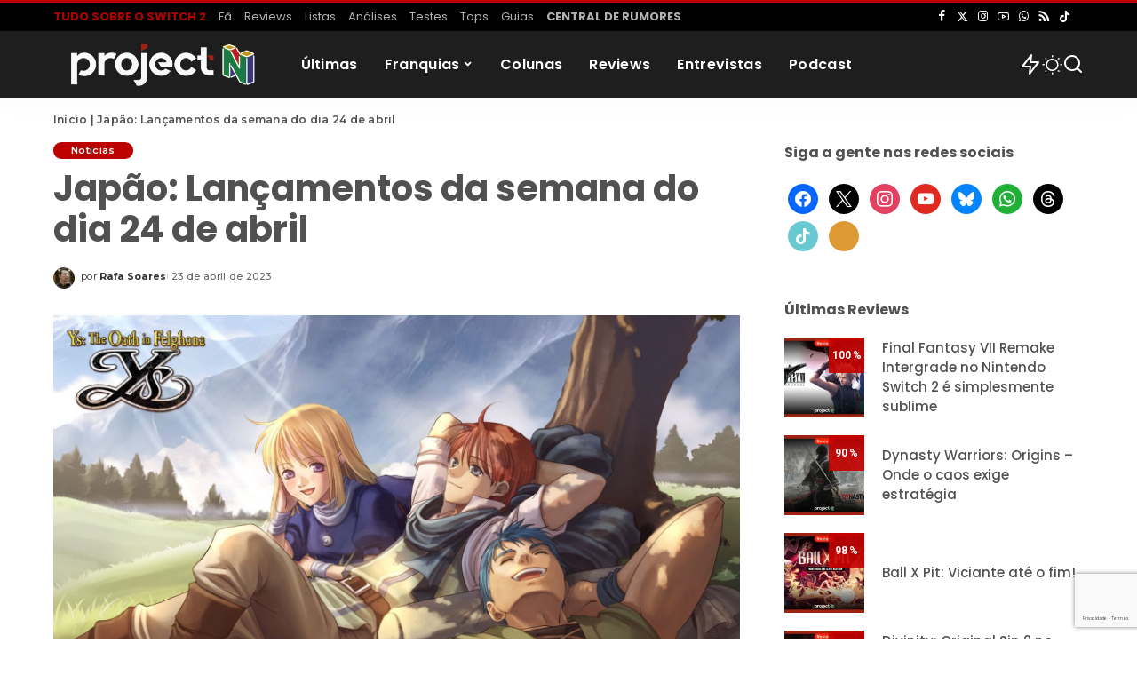

--- FILE ---
content_type: text/html; charset=UTF-8
request_url: https://projectn.com.br/jogos-lancamentos-da-semana-no-japao-e-no-mundo-24-04-2023/
body_size: 37330
content:
<!DOCTYPE html>
<html lang="pt-BR" prefix="og: https://ogp.me/ns#">
<head>
    <meta charset="UTF-8">
    <meta http-equiv="X-UA-Compatible" content="IE=edge">
    <meta name="viewport" content="width=device-width, initial-scale=1">
    <link rel="profile" href="https://gmpg.org/xfn/11">
				<link rel="preconnect" href="https://fonts.gstatic.com" crossorigin><link rel="preload" as="style" onload="this.onload=null;this.rel='stylesheet'" href="https://fonts.googleapis.com/css?family=Roboto%3A300%2C400%2C500%2C600%2C700%2C800%2C900%2C100italic%2C200italic%2C300italic%2C400italic%2C500italic%2C600italic%2C700italic%2C800italic%2C900italic%7CPoppins%3A700%2C600%2C500%2C400%2C400i%2C700i%7CQuicksand%3A400%2C500%2C600%2C700%7CMontserrat%3A400%2C500%2C600%2C700&amp;display=swap" crossorigin><noscript><link rel="stylesheet" href="https://fonts.googleapis.com/css?family=Roboto%3A300%2C400%2C500%2C600%2C700%2C800%2C900%2C100italic%2C200italic%2C300italic%2C400italic%2C500italic%2C600italic%2C700italic%2C800italic%2C900italic%7CPoppins%3A700%2C600%2C500%2C400%2C400i%2C700i%7CQuicksand%3A400%2C500%2C600%2C700%7CMontserrat%3A400%2C500%2C600%2C700&amp;display=swap"></noscript><link rel="apple-touch-icon" href="https://projectn.com.br/wp-content/uploads/2021/03/ProjectN-Icon-72-1.png"/>
					<meta name="msapplication-TileColor" content="#ffffff">
			<meta name="msapplication-TileImage" content="https://projectn.com.br/wp-content/uploads/2021/03/ProjectN-Icon-144-1.png"/>
		<!-- Etiqueta do modo de consentimento do Google (gtag.js) dataLayer adicionada pelo Site Kit -->
<script id="google_gtagjs-js-consent-mode-data-layer">
window.dataLayer = window.dataLayer || [];function gtag(){dataLayer.push(arguments);}
gtag('consent', 'default', {"ad_personalization":"denied","ad_storage":"denied","ad_user_data":"denied","analytics_storage":"denied","functionality_storage":"denied","security_storage":"denied","personalization_storage":"denied","region":["AT","BE","BG","CH","CY","CZ","DE","DK","EE","ES","FI","FR","GB","GR","HR","HU","IE","IS","IT","LI","LT","LU","LV","MT","NL","NO","PL","PT","RO","SE","SI","SK"],"wait_for_update":500});
window._googlesitekitConsentCategoryMap = {"statistics":["analytics_storage"],"marketing":["ad_storage","ad_user_data","ad_personalization"],"functional":["functionality_storage","security_storage"],"preferences":["personalization_storage"]};
window._googlesitekitConsents = {"ad_personalization":"denied","ad_storage":"denied","ad_user_data":"denied","analytics_storage":"denied","functionality_storage":"denied","security_storage":"denied","personalization_storage":"denied","region":["AT","BE","BG","CH","CY","CZ","DE","DK","EE","ES","FI","FR","GB","GR","HR","HU","IE","IS","IT","LI","LT","LU","LV","MT","NL","NO","PL","PT","RO","SE","SI","SK"],"wait_for_update":500};
</script>
<!-- Fim da etiqueta do modo de consentimento do Google (gtag.js) dataLayer adicionada pelo Site Kit -->

<!-- Otimização para mecanismos de pesquisa pelo Rank Math - https://rankmath.com/ -->
<title>Japão: Lançamentos da semana do dia 24 de abril | Project N</title>
<meta name="robots" content="index, follow, max-snippet:-1, max-video-preview:-1, max-image-preview:large"/>
<link rel="canonical" href="https://projectn.com.br/jogos-lancamentos-da-semana-no-japao-e-no-mundo-24-04-2023/" />
<meta property="og:locale" content="pt_BR" />
<meta property="og:type" content="article" />
<meta property="og:title" content="Japão: Lançamentos da semana do dia 24 de abril | Project N" />
<meta property="og:description" content="Como de costume, é hora de trazer as informações sobre os lançamentos no Japão. Então, se liguem nas novidades, pois essa semana está recheada de grandes lançamentos para as plataformas&nbsp;Nintendo Switch,&nbsp;Xbox,&nbsp;PlayStation&nbsp;e&nbsp;PC&nbsp;lá no Japão e para o acidente, então, vem comigo! Esta semana os japoneses irão passar bem no que se diz respeito a grandes jogos, [&hellip;]" />
<meta property="og:url" content="https://projectn.com.br/jogos-lancamentos-da-semana-no-japao-e-no-mundo-24-04-2023/" />
<meta property="og:site_name" content="Project N" />
<meta property="article:publisher" content="https://www.facebook.com/portalprojectn/" />
<meta property="article:author" content="https://www.facebook.com/OtakuNintendista" />
<meta property="article:tag" content="Jrpg" />
<meta property="article:tag" content="Lançamentos" />
<meta property="article:tag" content="Nintendo" />
<meta property="article:tag" content="Nintendo Switch" />
<meta property="article:tag" content="Ys Memoire: The Oath in Felghana" />
<meta property="article:section" content="Notícias" />
<meta property="og:updated_time" content="2023-04-24T08:38:59-03:00" />
<meta property="og:image" content="https://projectn.com.br/wp-content/uploads/2023/04/e10870f5-e444-459e-ae60-b5d8e846cba1.jpg" />
<meta property="og:image:secure_url" content="https://projectn.com.br/wp-content/uploads/2023/04/e10870f5-e444-459e-ae60-b5d8e846cba1.jpg" />
<meta property="og:image:width" content="1920" />
<meta property="og:image:height" content="1080" />
<meta property="og:image:alt" content="Japão: Lançamentos da semana do dia 24 de abril" />
<meta property="og:image:type" content="image/jpeg" />
<meta property="article:published_time" content="2023-04-23T15:46:05-03:00" />
<meta property="article:modified_time" content="2023-04-24T08:38:59-03:00" />
<meta name="twitter:card" content="summary_large_image" />
<meta name="twitter:title" content="Japão: Lançamentos da semana do dia 24 de abril | Project N" />
<meta name="twitter:description" content="Como de costume, é hora de trazer as informações sobre os lançamentos no Japão. Então, se liguem nas novidades, pois essa semana está recheada de grandes lançamentos para as plataformas&nbsp;Nintendo Switch,&nbsp;Xbox,&nbsp;PlayStation&nbsp;e&nbsp;PC&nbsp;lá no Japão e para o acidente, então, vem comigo! Esta semana os japoneses irão passar bem no que se diz respeito a grandes jogos, [&hellip;]" />
<meta name="twitter:site" content="@projectn_" />
<meta name="twitter:creator" content="@OtakuNintendist" />
<meta name="twitter:image" content="https://projectn.com.br/wp-content/uploads/2023/04/e10870f5-e444-459e-ae60-b5d8e846cba1.jpg" />
<meta name="twitter:label1" content="Escrito por" />
<meta name="twitter:data1" content="Rafa Soares" />
<meta name="twitter:label2" content="Tempo para leitura" />
<meta name="twitter:data2" content="2 minutos" />
<script type="application/ld+json" class="rank-math-schema">{"@context":"https://schema.org","@graph":[{"@type":"Organization","@id":"https://projectn.com.br/#organization","name":"Project N","url":"https://projectn.com.br","sameAs":["https://www.facebook.com/portalprojectn/","https://twitter.com/projectn_"],"email":"podcastprojectn@gmail.com","logo":{"@type":"ImageObject","@id":"https://projectn.com.br/#logo","url":"https://projectn.com.br/wp-content/uploads/2019/08/ProjectN-FB.jpg","contentUrl":"https://projectn.com.br/wp-content/uploads/2019/08/ProjectN-FB.jpg","caption":"Project N","inLanguage":"pt-BR","width":"1512","height":"793"}},{"@type":"WebSite","@id":"https://projectn.com.br/#website","url":"https://projectn.com.br","name":"Project N","publisher":{"@id":"https://projectn.com.br/#organization"},"inLanguage":"pt-BR"},{"@type":"ImageObject","@id":"https://projectn.com.br/wp-content/uploads/2023/04/e10870f5-e444-459e-ae60-b5d8e846cba1.jpg","url":"https://projectn.com.br/wp-content/uploads/2023/04/e10870f5-e444-459e-ae60-b5d8e846cba1.jpg","width":"1920","height":"1080","inLanguage":"pt-BR"},{"@type":"BreadcrumbList","@id":"https://projectn.com.br/jogos-lancamentos-da-semana-no-japao-e-no-mundo-24-04-2023/#breadcrumb","itemListElement":[{"@type":"ListItem","position":"1","item":{"@id":"https://projectn.com.br","name":"In\u00edcio"}},{"@type":"ListItem","position":"2","item":{"@id":"https://projectn.com.br/jogos-lancamentos-da-semana-no-japao-e-no-mundo-24-04-2023/","name":"Jap\u00e3o: Lan\u00e7amentos da semana do dia 24 de abril"}}]},{"@type":"WebPage","@id":"https://projectn.com.br/jogos-lancamentos-da-semana-no-japao-e-no-mundo-24-04-2023/#webpage","url":"https://projectn.com.br/jogos-lancamentos-da-semana-no-japao-e-no-mundo-24-04-2023/","name":"Jap\u00e3o: Lan\u00e7amentos da semana do dia 24 de abril | Project N","datePublished":"2023-04-23T15:46:05-03:00","dateModified":"2023-04-24T08:38:59-03:00","isPartOf":{"@id":"https://projectn.com.br/#website"},"primaryImageOfPage":{"@id":"https://projectn.com.br/wp-content/uploads/2023/04/e10870f5-e444-459e-ae60-b5d8e846cba1.jpg"},"inLanguage":"pt-BR","breadcrumb":{"@id":"https://projectn.com.br/jogos-lancamentos-da-semana-no-japao-e-no-mundo-24-04-2023/#breadcrumb"}},{"@type":"Person","@id":"https://projectn.com.br/author/rafaelsoares/","name":"Rafa Soares","url":"https://projectn.com.br/author/rafaelsoares/","image":{"@type":"ImageObject","@id":"https://projectn.com.br/wp-content/uploads/2022/08/avatar_user_120_1661738641-96x96.jpg","url":"https://projectn.com.br/wp-content/uploads/2022/08/avatar_user_120_1661738641-96x96.jpg","caption":"Rafa Soares","inLanguage":"pt-BR"},"sameAs":["https://www.otakunintendista.com.br","https://www.facebook.com/OtakuNintendista","https://twitter.com/OtakuNintendist"],"worksFor":{"@id":"https://projectn.com.br/#organization"}},{"@type":"BlogPosting","headline":"Jap\u00e3o: Lan\u00e7amentos da semana do dia 24 de abril | Project N","datePublished":"2023-04-23T15:46:05-03:00","dateModified":"2023-04-24T08:38:59-03:00","author":{"@id":"https://projectn.com.br/author/rafaelsoares/","name":"Rafa Soares"},"publisher":{"@id":"https://projectn.com.br/#organization"},"description":"Como de costume, \u00e9 hora de trazer as informa\u00e7\u00f5es sobre os lan\u00e7amentos no Jap\u00e3o. Ent\u00e3o, se liguem nas novidades, pois essa semana est\u00e1 recheada de grandes lan\u00e7amentos para as plataformas&nbsp;Nintendo Switch,&nbsp;Xbox,&nbsp;PlayStation&nbsp;e&nbsp;PC&nbsp;l\u00e1 no Jap\u00e3o e para o acidente, ent\u00e3o, vem comigo!","name":"Jap\u00e3o: Lan\u00e7amentos da semana do dia 24 de abril | Project N","@id":"https://projectn.com.br/jogos-lancamentos-da-semana-no-japao-e-no-mundo-24-04-2023/#richSnippet","isPartOf":{"@id":"https://projectn.com.br/jogos-lancamentos-da-semana-no-japao-e-no-mundo-24-04-2023/#webpage"},"image":{"@id":"https://projectn.com.br/wp-content/uploads/2023/04/e10870f5-e444-459e-ae60-b5d8e846cba1.jpg"},"inLanguage":"pt-BR","mainEntityOfPage":{"@id":"https://projectn.com.br/jogos-lancamentos-da-semana-no-japao-e-no-mundo-24-04-2023/#webpage"}}]}</script>
<!-- /Plugin de SEO Rank Math para WordPress -->

<link rel='dns-prefetch' href='//www.google.com' />
<link rel='dns-prefetch' href='//www.googletagmanager.com' />
<link rel="alternate" type="application/rss+xml" title="Feed para Project N &raquo;" href="https://projectn.com.br/feed/" />
<link rel="alternate" type="application/rss+xml" title="Feed de comentários para Project N &raquo;" href="https://projectn.com.br/comments/feed/" />
<script id="wpp-js" src="https://projectn.com.br/wp-content/plugins/wordpress-popular-posts/assets/js/wpp.min.js?ver=7.3.6" data-sampling="0" data-sampling-rate="100" data-api-url="https://projectn.com.br/wp-json/wordpress-popular-posts" data-post-id="66425" data-token="49950f8d4b" data-lang="0" data-debug="0"></script>
<link rel="alternate" type="application/rss+xml" title="Feed de comentários para Project N &raquo; Japão: Lançamentos da semana do dia 24 de abril" href="https://projectn.com.br/jogos-lancamentos-da-semana-no-japao-e-no-mundo-24-04-2023/feed/" />
<link rel="alternate" title="oEmbed (JSON)" type="application/json+oembed" href="https://projectn.com.br/wp-json/oembed/1.0/embed?url=https%3A%2F%2Fprojectn.com.br%2Fjogos-lancamentos-da-semana-no-japao-e-no-mundo-24-04-2023%2F" />
<link rel="alternate" title="oEmbed (XML)" type="text/xml+oembed" href="https://projectn.com.br/wp-json/oembed/1.0/embed?url=https%3A%2F%2Fprojectn.com.br%2Fjogos-lancamentos-da-semana-no-japao-e-no-mundo-24-04-2023%2F&#038;format=xml" />
			<link rel="pingback" href="https://projectn.com.br/xmlrpc.php"/>
		<script type="application/ld+json">{"@context":"https://schema.org","@type":"Organization","legalName":"Project N","url":"https://projectn.com.br/","address":{"@type":"PostalAddress","addressLocality":"Contagem - MG - Brazil"},"email":"contato@projectn.com.br","logo":"https://projectn.com.br/wp-content/uploads/2021/03/ProjectN-hor120-1-1.png","sameAs":["https://www.facebook.com/portalprojectn","https://twitter.com/portalprojectn","https://instagram.com/portalprojectn","https://youtube.com/projectn","https://projectn.com.br/whatsapp","https://projectn.com.br/feed"]}</script>
<style id='wp-img-auto-sizes-contain-inline-css'>img:is([sizes=auto i],[sizes^="auto," i]){contain-intrinsic-size:3000px 1500px}</style>

<style id='wp-emoji-styles-inline-css'>img.wp-smiley,img.emoji{display:inline!important;border:none!important;box-shadow:none!important;height:1em!important;width:1em!important;margin:0 0.07em!important;vertical-align:-0.1em!important;background:none!important;padding:0!important}</style>
<link data-optimized="1" rel='stylesheet' id='wp-block-library-css' href='https://projectn.com.br/wp-content/litespeed/css/1a4b3346efbfa59a9e05191fcf656ab5.css?ver=dfc18' media='all' />
<style id='classic-theme-styles-inline-css'>
/*! This file is auto-generated */
.wp-block-button__link{color:#fff;background-color:#32373c;border-radius:9999px;box-shadow:none;text-decoration:none;padding:calc(.667em + 2px) calc(1.333em + 2px);font-size:1.125em}.wp-block-file__button{background:#32373c;color:#fff;text-decoration:none}</style>
<link data-optimized="1" rel='stylesheet' id='wpzoom-social-icons-block-style-css' href='https://projectn.com.br/wp-content/litespeed/css/bf658e95243ba0430027d0cb920900fd.css?ver=f2d8b' media='all' />
<style id='ghostkit-typography-inline-css'></style>
<style id='global-styles-inline-css'>:root{--wp--preset--aspect-ratio--square:1;--wp--preset--aspect-ratio--4-3:4/3;--wp--preset--aspect-ratio--3-4:3/4;--wp--preset--aspect-ratio--3-2:3/2;--wp--preset--aspect-ratio--2-3:2/3;--wp--preset--aspect-ratio--16-9:16/9;--wp--preset--aspect-ratio--9-16:9/16;--wp--preset--color--black:#000000;--wp--preset--color--cyan-bluish-gray:#abb8c3;--wp--preset--color--white:#ffffff;--wp--preset--color--pale-pink:#f78da7;--wp--preset--color--vivid-red:#cf2e2e;--wp--preset--color--luminous-vivid-orange:#ff6900;--wp--preset--color--luminous-vivid-amber:#fcb900;--wp--preset--color--light-green-cyan:#7bdcb5;--wp--preset--color--vivid-green-cyan:#00d084;--wp--preset--color--pale-cyan-blue:#8ed1fc;--wp--preset--color--vivid-cyan-blue:#0693e3;--wp--preset--color--vivid-purple:#9b51e0;--wp--preset--gradient--vivid-cyan-blue-to-vivid-purple:linear-gradient(135deg,rgb(6,147,227) 0%,rgb(155,81,224) 100%);--wp--preset--gradient--light-green-cyan-to-vivid-green-cyan:linear-gradient(135deg,rgb(122,220,180) 0%,rgb(0,208,130) 100%);--wp--preset--gradient--luminous-vivid-amber-to-luminous-vivid-orange:linear-gradient(135deg,rgb(252,185,0) 0%,rgb(255,105,0) 100%);--wp--preset--gradient--luminous-vivid-orange-to-vivid-red:linear-gradient(135deg,rgb(255,105,0) 0%,rgb(207,46,46) 100%);--wp--preset--gradient--very-light-gray-to-cyan-bluish-gray:linear-gradient(135deg,rgb(238,238,238) 0%,rgb(169,184,195) 100%);--wp--preset--gradient--cool-to-warm-spectrum:linear-gradient(135deg,rgb(74,234,220) 0%,rgb(151,120,209) 20%,rgb(207,42,186) 40%,rgb(238,44,130) 60%,rgb(251,105,98) 80%,rgb(254,248,76) 100%);--wp--preset--gradient--blush-light-purple:linear-gradient(135deg,rgb(255,206,236) 0%,rgb(152,150,240) 100%);--wp--preset--gradient--blush-bordeaux:linear-gradient(135deg,rgb(254,205,165) 0%,rgb(254,45,45) 50%,rgb(107,0,62) 100%);--wp--preset--gradient--luminous-dusk:linear-gradient(135deg,rgb(255,203,112) 0%,rgb(199,81,192) 50%,rgb(65,88,208) 100%);--wp--preset--gradient--pale-ocean:linear-gradient(135deg,rgb(255,245,203) 0%,rgb(182,227,212) 50%,rgb(51,167,181) 100%);--wp--preset--gradient--electric-grass:linear-gradient(135deg,rgb(202,248,128) 0%,rgb(113,206,126) 100%);--wp--preset--gradient--midnight:linear-gradient(135deg,rgb(2,3,129) 0%,rgb(40,116,252) 100%);--wp--preset--font-size--small:13px;--wp--preset--font-size--medium:20px;--wp--preset--font-size--large:36px;--wp--preset--font-size--x-large:42px;--wp--preset--spacing--20:0.44rem;--wp--preset--spacing--30:0.67rem;--wp--preset--spacing--40:1rem;--wp--preset--spacing--50:1.5rem;--wp--preset--spacing--60:2.25rem;--wp--preset--spacing--70:3.38rem;--wp--preset--spacing--80:5.06rem;--wp--preset--shadow--natural:6px 6px 9px rgba(0, 0, 0, 0.2);--wp--preset--shadow--deep:12px 12px 50px rgba(0, 0, 0, 0.4);--wp--preset--shadow--sharp:6px 6px 0px rgba(0, 0, 0, 0.2);--wp--preset--shadow--outlined:6px 6px 0px -3px rgb(255, 255, 255), 6px 6px rgb(0, 0, 0);--wp--preset--shadow--crisp:6px 6px 0px rgb(0, 0, 0)}:where(.is-layout-flex){gap:.5em}:where(.is-layout-grid){gap:.5em}body .is-layout-flex{display:flex}.is-layout-flex{flex-wrap:wrap;align-items:center}.is-layout-flex>:is(*,div){margin:0}body .is-layout-grid{display:grid}.is-layout-grid>:is(*,div){margin:0}:where(.wp-block-columns.is-layout-flex){gap:2em}:where(.wp-block-columns.is-layout-grid){gap:2em}:where(.wp-block-post-template.is-layout-flex){gap:1.25em}:where(.wp-block-post-template.is-layout-grid){gap:1.25em}.has-black-color{color:var(--wp--preset--color--black)!important}.has-cyan-bluish-gray-color{color:var(--wp--preset--color--cyan-bluish-gray)!important}.has-white-color{color:var(--wp--preset--color--white)!important}.has-pale-pink-color{color:var(--wp--preset--color--pale-pink)!important}.has-vivid-red-color{color:var(--wp--preset--color--vivid-red)!important}.has-luminous-vivid-orange-color{color:var(--wp--preset--color--luminous-vivid-orange)!important}.has-luminous-vivid-amber-color{color:var(--wp--preset--color--luminous-vivid-amber)!important}.has-light-green-cyan-color{color:var(--wp--preset--color--light-green-cyan)!important}.has-vivid-green-cyan-color{color:var(--wp--preset--color--vivid-green-cyan)!important}.has-pale-cyan-blue-color{color:var(--wp--preset--color--pale-cyan-blue)!important}.has-vivid-cyan-blue-color{color:var(--wp--preset--color--vivid-cyan-blue)!important}.has-vivid-purple-color{color:var(--wp--preset--color--vivid-purple)!important}.has-black-background-color{background-color:var(--wp--preset--color--black)!important}.has-cyan-bluish-gray-background-color{background-color:var(--wp--preset--color--cyan-bluish-gray)!important}.has-white-background-color{background-color:var(--wp--preset--color--white)!important}.has-pale-pink-background-color{background-color:var(--wp--preset--color--pale-pink)!important}.has-vivid-red-background-color{background-color:var(--wp--preset--color--vivid-red)!important}.has-luminous-vivid-orange-background-color{background-color:var(--wp--preset--color--luminous-vivid-orange)!important}.has-luminous-vivid-amber-background-color{background-color:var(--wp--preset--color--luminous-vivid-amber)!important}.has-light-green-cyan-background-color{background-color:var(--wp--preset--color--light-green-cyan)!important}.has-vivid-green-cyan-background-color{background-color:var(--wp--preset--color--vivid-green-cyan)!important}.has-pale-cyan-blue-background-color{background-color:var(--wp--preset--color--pale-cyan-blue)!important}.has-vivid-cyan-blue-background-color{background-color:var(--wp--preset--color--vivid-cyan-blue)!important}.has-vivid-purple-background-color{background-color:var(--wp--preset--color--vivid-purple)!important}.has-black-border-color{border-color:var(--wp--preset--color--black)!important}.has-cyan-bluish-gray-border-color{border-color:var(--wp--preset--color--cyan-bluish-gray)!important}.has-white-border-color{border-color:var(--wp--preset--color--white)!important}.has-pale-pink-border-color{border-color:var(--wp--preset--color--pale-pink)!important}.has-vivid-red-border-color{border-color:var(--wp--preset--color--vivid-red)!important}.has-luminous-vivid-orange-border-color{border-color:var(--wp--preset--color--luminous-vivid-orange)!important}.has-luminous-vivid-amber-border-color{border-color:var(--wp--preset--color--luminous-vivid-amber)!important}.has-light-green-cyan-border-color{border-color:var(--wp--preset--color--light-green-cyan)!important}.has-vivid-green-cyan-border-color{border-color:var(--wp--preset--color--vivid-green-cyan)!important}.has-pale-cyan-blue-border-color{border-color:var(--wp--preset--color--pale-cyan-blue)!important}.has-vivid-cyan-blue-border-color{border-color:var(--wp--preset--color--vivid-cyan-blue)!important}.has-vivid-purple-border-color{border-color:var(--wp--preset--color--vivid-purple)!important}.has-vivid-cyan-blue-to-vivid-purple-gradient-background{background:var(--wp--preset--gradient--vivid-cyan-blue-to-vivid-purple)!important}.has-light-green-cyan-to-vivid-green-cyan-gradient-background{background:var(--wp--preset--gradient--light-green-cyan-to-vivid-green-cyan)!important}.has-luminous-vivid-amber-to-luminous-vivid-orange-gradient-background{background:var(--wp--preset--gradient--luminous-vivid-amber-to-luminous-vivid-orange)!important}.has-luminous-vivid-orange-to-vivid-red-gradient-background{background:var(--wp--preset--gradient--luminous-vivid-orange-to-vivid-red)!important}.has-very-light-gray-to-cyan-bluish-gray-gradient-background{background:var(--wp--preset--gradient--very-light-gray-to-cyan-bluish-gray)!important}.has-cool-to-warm-spectrum-gradient-background{background:var(--wp--preset--gradient--cool-to-warm-spectrum)!important}.has-blush-light-purple-gradient-background{background:var(--wp--preset--gradient--blush-light-purple)!important}.has-blush-bordeaux-gradient-background{background:var(--wp--preset--gradient--blush-bordeaux)!important}.has-luminous-dusk-gradient-background{background:var(--wp--preset--gradient--luminous-dusk)!important}.has-pale-ocean-gradient-background{background:var(--wp--preset--gradient--pale-ocean)!important}.has-electric-grass-gradient-background{background:var(--wp--preset--gradient--electric-grass)!important}.has-midnight-gradient-background{background:var(--wp--preset--gradient--midnight)!important}.has-small-font-size{font-size:var(--wp--preset--font-size--small)!important}.has-medium-font-size{font-size:var(--wp--preset--font-size--medium)!important}.has-large-font-size{font-size:var(--wp--preset--font-size--large)!important}.has-x-large-font-size{font-size:var(--wp--preset--font-size--x-large)!important}:where(.wp-block-post-template.is-layout-flex){gap:1.25em}:where(.wp-block-post-template.is-layout-grid){gap:1.25em}:where(.wp-block-term-template.is-layout-flex){gap:1.25em}:where(.wp-block-term-template.is-layout-grid){gap:1.25em}:where(.wp-block-columns.is-layout-flex){gap:2em}:where(.wp-block-columns.is-layout-grid){gap:2em}:root :where(.wp-block-pullquote){font-size:1.5em;line-height:1.6}</style>
<link data-optimized="1" rel='stylesheet' id='Total_Soft_Poll-css' href='https://projectn.com.br/wp-content/litespeed/css/0466b2068666ae66aa91ac585ce2b1f1.css?ver=b854c' media='all' />
<link data-optimized="1" rel='stylesheet' id='fontawesome-css-css' href='https://projectn.com.br/wp-content/litespeed/css/a699cc9ddac054bc9511976cf3d4d88c.css?ver=fd640' media='all' />
<link data-optimized="1" rel='stylesheet' id='authors-list-css-css' href='https://projectn.com.br/wp-content/litespeed/css/75c38555769498f7a12c23052b5b4bf7.css?ver=fb3f1' media='all' />
<link data-optimized="1" rel='stylesheet' id='jquery-ui-css-css' href='https://projectn.com.br/wp-content/litespeed/css/677cfcf23ffad6af8f3d465e2cc29464.css?ver=32700' media='all' />
<link data-optimized="1" rel='stylesheet' id='contact-form-7-css' href='https://projectn.com.br/wp-content/litespeed/css/ae2e1f0f9e8809a77c241810621ec5fe.css?ver=d7fc7' media='all' />
<link data-optimized="1" rel='stylesheet' id='lets-review-api-css' href='https://projectn.com.br/wp-content/litespeed/css/623740a1935ea7fe14fb09aa90f487d9.css?ver=89176' media='all' />
<link data-optimized="1" rel='stylesheet' id='font-awesome-css' href='https://projectn.com.br/wp-content/litespeed/css/c40d16328cc2a18c5490bbecc5743952.css?ver=2a412' media='all' />
<link data-optimized="1" rel='stylesheet' id='font-awesome-regular-css' href='https://projectn.com.br/wp-content/litespeed/css/dfc953f641dcdf18b426af4645538532.css?ver=175ee' media='all' />
<link data-optimized="1" rel='stylesheet' id='font-awesome-solid-css' href='https://projectn.com.br/wp-content/litespeed/css/dde2937579bb7f4ee587a44ca98c6af1.css?ver=60e92' media='all' />
<link data-optimized="1" rel='stylesheet' id='pixwell-elements-css' href='https://projectn.com.br/wp-content/litespeed/css/28b2c5acea312a68ff0d7260526d186c.css?ver=bc755' media='all' />
<link data-optimized="1" rel='stylesheet' id='wordpress-popular-posts-css-css' href='https://projectn.com.br/wp-content/litespeed/css/9b2b3009c01c2ff0c474dae8bd5ff474.css?ver=8209c' media='all' />
<link data-optimized="1" rel='stylesheet' id='ghostkit-classic-theme-fallback-css' href='https://projectn.com.br/wp-content/litespeed/css/09d588128a7eed4f6ebb6ef5db4c472c.css?ver=9ae37' media='all' />
<link data-optimized="1" rel='stylesheet' id='ghostkit-css' href='https://projectn.com.br/wp-content/litespeed/css/55719a903b1f17d346710d8493bffb38.css?ver=07ea5' media='all' />

<link data-optimized="1" rel='stylesheet' id='pixwell-main-css' href='https://projectn.com.br/wp-content/litespeed/css/703ec0c16a6981dc1b02104266b30f3d.css?ver=46afc' media='all' />
<style id='pixwell-main-inline-css'>html{font-family:Roboto,Verdana,Geneva,sans-serif;font-weight:400;color:#515151}h1,.h1{font-family:Poppins,'Arial Black',Gadget,sans-serif;font-weight:700}h2,.h2{font-family:Poppins,'Arial Black',Gadget,sans-serif;font-weight:600}h3,.h3{font-family:Poppins,'Arial Black',Gadget,sans-serif;font-weight:500}h4,.h4{font-family:Poppins,'Arial Black',Gadget,sans-serif;font-weight:500}h5,.h5{font-family:Poppins;font-weight:600}h6,.h6{font-family:Poppins;font-weight:600}.single-tagline h6{font-family:Poppins,Arial,Helvetica,sans-serif;font-weight:400}.p-wrap .entry-summary,.twitter-content.entry-summary,.author-description,.rssSummary,.rb-sdesc{font-family:Roboto,Verdana,Geneva,sans-serif;font-weight:400;color:#515151}.footer-menu-inner{font-family:Poppins;font-weight:600}.topbar-wrap{font-family:Poppins;font-weight:500}.topbar-menu-wrap{font-family:Poppins;font-weight:400}.main-menu>li>a,.off-canvas-menu>li>a{font-family:Poppins;font-weight:600}.main-menu .sub-menu:not(.sub-mega),.off-canvas-menu .sub-menu{font-family:Poppins;font-weight:400}.is-logo-text .logo-title{font-family:Poppins;font-weight:500}.block-title,.block-header .block-title{font-family:Poppins;font-weight:700}.ajax-quick-filter,.block-view-more{font-family:Poppins;font-weight:400}.widget-title,.widget .widget-title{font-family:Poppins;font-weight:700}body .widget.widget_nav_menu .menu-item{font-family:Roboto;font-weight:400}body.boxed{background-color:#fafafa;background-repeat:no-repeat;background-size:cover;background-attachment:fixed;background-position:center center}.header-6 .banner-wrap{background-color:#424242}.footer-wrap:before{background-color:#2b2b2b;background-size:contain;background-image:url(https://projectn.com.br/wp-content/uploads/2021/03/projectn_bg-1.jpg);;content:"";position:absolute;left:0;top:0;width:100%;height:100%}.topline-wrap{background-color:#bc0000}.topline-wrap{height:3px}.topbar-wrap{background-color:#000}.navbar-inner{min-height:75px}.navbar-inner .logo-wrap img{max-height:75px}.main-menu>li>a{height:75px}.section-sticky .navbar-inner{min-height:75px}.section-sticky .navbar-inner .logo-wrap img{max-height:75px}.section-sticky .main-menu>li>a{height:75px}.navbar-wrap:not(.transparent-navbar-wrap),#mobile-sticky-nav,#amp-navbar{background-color:#1e1e1e}[data-theme="dark"] .navbar-wrap:not(.transparent-navbar-wrap){background-color:unset;background-image:unset}.navbar-border-holder{border:none}.navbar-wrap:not(.transparent-navbar-wrap),#mobile-sticky-nav,#amp-navbar{color:#fff}.fw-mega-cat.is-dark-text{color:#515151}.header-wrap .navbar-wrap:not(.transparent-navbar-wrap) .cart-counter,.header-wrap:not(.header-float) .navbar-wrap .rb-counter,.header-float .section-sticky .rb-counter{background-color:#fff}.header-5 .btn-toggle-wrap,.header-5 .section-sticky .logo-wrap,.header-5 .main-menu>li>a,.header-5 .navbar-right{color:#fff}.navbar-wrap .navbar-social a:hover{color:#fff;opacity:.7}.header-wrap .navbar-wrap:not(.transparent-navbar-wrap) .rb-counter,.header-wrap:not(.header-float) .navbar-wrap .rb-counter{color:#1e1e1e}.main-menu{--subnav-bg-from:#ffffff;--subnav-bg-to:#ffffff}.main-menu .sub-menu:not(.mega-category){color:#353535}.main-menu>li.menu-item-has-children>.sub-menu:before{display:none}.main-menu>li>a:hover,.main-menu>li.current-menu-item>a{color:#bd0000}.main-menu>li>a>span:before{display:none}.navbar-wrap .navbar-social a:hover{color:#bd0000;opacity:1}.main-menu .sub-menu a:not(.p-url):hover>span{color:#db0000}.main-menu a>span:before{display:none}.mobile-nav-inner{background-color:#282828;color:#fff}@media only screen and (max-width:991px){.navbar-border-holder{border:none}}@media only screen and (max-width:991px){.navbar-border-holder{border-color:#fff}}.off-canvas-header{background-image:url(https://projectn.com.br/wp-content/uploads/2021/03/projectn_bg-1.jpg)}a.off-canvas-logo img{max-height:90px}.navbar-border-holder{border-width:2px}:root{--g-color:#bd0000}.review-info,.p-review-info{background-color:#bd0000}.review-el .review-stars,.average-stars i{color:#bd0000}body .entry-content a:not(button),body .comment-content a{color:#bd0000}.instagram-box.box-intro{background-color:#515151}.widget_recent_comments .recentcomments>a:last-child,.wp-block-latest-comments__comment-link,.wp-block-latest-posts__list a,.widget_recent_entries li,.wp-block-quote *:not(cite),blockquote *:not(cite),.widget_rss li,.wp-block-latest-posts li,.wp-block-latest-comments__comment-link{font-family:Poppins}.widget_recent_comments .recentcomments>a:last-child,.wp-block-latest-comments__comment-link,.wp-block-latest-posts__list a,.widget_recent_entries li,.wp-block-quote *:not(cite),blockquote *:not(cite),.widget_rss li,.wp-block-latest-posts li,.wp-block-latest-comments__comment-link{font-weight:700}.widget_pages .page_item,.widget_meta li,.widget_categories .cat-item,.widget_archive li,.widget.widget_nav_menu .menu-item,.wp-block-archives-list li,.wp-block-categories-list li{font-family:Poppins}.widget_pages .page_item,.widget_meta li,.widget_categories .cat-item,.widget_archive li,.widget.widget_nav_menu .menu-item,.wp-block-archives-list li,.wp-block-categories-list li{font-weight:400}@media only screen and (max-width:767px){.entry-content{font-size:.90rem}.p-wrap .entry-summary,.twitter-content.entry-summary,.element-desc,.subscribe-description,.rb-sdecs,.copyright-inner>*,.summary-content,.pros-cons-wrap ul li,.gallery-popup-content .image-popup-description>*{font-size:.76rem}}.fw-feat-14 .owl-dots{color:#fff}.p-list-7{background-color:#262626}.fw-feat-15 .owl-dots{color:#fff}</style>
<link data-optimized="1" rel='stylesheet' id='pixwell-style-css' href='https://projectn.com.br/wp-content/litespeed/css/021148b6332bd3ef8a875cf3043014f6.css?ver=08f0f' media='all' />
<link data-optimized="1" rel='stylesheet' id='lets-review-widget-css' href='https://projectn.com.br/wp-content/litespeed/css/70e0709fc22b64055f3188216d0c0b43.css?ver=c626b' media='all' />
<link data-optimized="1" rel='stylesheet' id='wpzoom-social-icons-socicon-css' href='https://projectn.com.br/wp-content/litespeed/css/1a72fa0f7963303fc6d8a371c50bf718.css?ver=11c5f' media='all' />
<link data-optimized="1" rel='stylesheet' id='wpzoom-social-icons-genericons-css' href='https://projectn.com.br/wp-content/litespeed/css/1b8680dc95b5b786a5fe87de989b190c.css?ver=dda6e' media='all' />
<link data-optimized="1" rel='stylesheet' id='wpzoom-social-icons-academicons-css' href='https://projectn.com.br/wp-content/litespeed/css/e43ab5e33555525412e726c5bb1e0fb8.css?ver=45d16' media='all' />
<link data-optimized="1" rel='stylesheet' id='wpzoom-social-icons-font-awesome-3-css' href='https://projectn.com.br/wp-content/litespeed/css/93d8686d7bb15cec01c263050ebd05b9.css?ver=135d8' media='all' />
<link data-optimized="1" rel='stylesheet' id='wpzoom-social-icons-styles-css' href='https://projectn.com.br/wp-content/litespeed/css/781b55daae71ec32e4c33433a174947c.css?ver=96e90' media='all' />
<link data-optimized="1" rel='stylesheet' id='wpdiscuz-frontend-css-css' href='https://projectn.com.br/wp-content/litespeed/css/7342b17ade2338f0ad69ee8b4e731e98.css?ver=45e57' media='all' />
<style id='wpdiscuz-frontend-css-inline-css'>#wpdcom .wpd-blog-administrator .wpd-comment-label{color:#fff;background-color:#00B38F;border:none}#wpdcom .wpd-blog-administrator .wpd-comment-author,#wpdcom .wpd-blog-administrator .wpd-comment-author a{color:#00B38F}#wpdcom.wpd-layout-1 .wpd-comment .wpd-blog-administrator .wpd-avatar img{border-color:#00B38F}#wpdcom.wpd-layout-2 .wpd-comment.wpd-reply .wpd-comment-wrap.wpd-blog-administrator{border-left:3px solid #00B38F}#wpdcom.wpd-layout-2 .wpd-comment .wpd-blog-administrator .wpd-avatar img{border-bottom-color:#00B38F}#wpdcom.wpd-layout-3 .wpd-blog-administrator .wpd-comment-subheader{border-top:1px dashed #00B38F}#wpdcom.wpd-layout-3 .wpd-reply .wpd-blog-administrator .wpd-comment-right{border-left:1px solid #00B38F}#wpdcom .wpd-blog-editor .wpd-comment-label{color:#fff;background-color:#00B38F;border:none}#wpdcom .wpd-blog-editor .wpd-comment-author,#wpdcom .wpd-blog-editor .wpd-comment-author a{color:#00B38F}#wpdcom.wpd-layout-1 .wpd-comment .wpd-blog-editor .wpd-avatar img{border-color:#00B38F}#wpdcom.wpd-layout-2 .wpd-comment.wpd-reply .wpd-comment-wrap.wpd-blog-editor{border-left:3px solid #00B38F}#wpdcom.wpd-layout-2 .wpd-comment .wpd-blog-editor .wpd-avatar img{border-bottom-color:#00B38F}#wpdcom.wpd-layout-3 .wpd-blog-editor .wpd-comment-subheader{border-top:1px dashed #00B38F}#wpdcom.wpd-layout-3 .wpd-reply .wpd-blog-editor .wpd-comment-right{border-left:1px solid #00B38F}#wpdcom .wpd-blog-author .wpd-comment-label{color:#fff;background-color:#00B38F;border:none}#wpdcom .wpd-blog-author .wpd-comment-author,#wpdcom .wpd-blog-author .wpd-comment-author a{color:#00B38F}#wpdcom.wpd-layout-1 .wpd-comment .wpd-blog-author .wpd-avatar img{border-color:#00B38F}#wpdcom.wpd-layout-2 .wpd-comment .wpd-blog-author .wpd-avatar img{border-bottom-color:#00B38F}#wpdcom.wpd-layout-3 .wpd-blog-author .wpd-comment-subheader{border-top:1px dashed #00B38F}#wpdcom.wpd-layout-3 .wpd-reply .wpd-blog-author .wpd-comment-right{border-left:1px solid #00B38F}#wpdcom .wpd-blog-contributor .wpd-comment-label{color:#fff;background-color:#00B38F;border:none}#wpdcom .wpd-blog-contributor .wpd-comment-author,#wpdcom .wpd-blog-contributor .wpd-comment-author a{color:#00B38F}#wpdcom.wpd-layout-1 .wpd-comment .wpd-blog-contributor .wpd-avatar img{border-color:#00B38F}#wpdcom.wpd-layout-2 .wpd-comment .wpd-blog-contributor .wpd-avatar img{border-bottom-color:#00B38F}#wpdcom.wpd-layout-3 .wpd-blog-contributor .wpd-comment-subheader{border-top:1px dashed #00B38F}#wpdcom.wpd-layout-3 .wpd-reply .wpd-blog-contributor .wpd-comment-right{border-left:1px solid #00B38F}#wpdcom .wpd-blog-subscriber .wpd-comment-label{color:#fff;background-color:#00B38F;border:none}#wpdcom .wpd-blog-subscriber .wpd-comment-author,#wpdcom .wpd-blog-subscriber .wpd-comment-author a{color:#00B38F}#wpdcom.wpd-layout-2 .wpd-comment .wpd-blog-subscriber .wpd-avatar img{border-bottom-color:#00B38F}#wpdcom.wpd-layout-3 .wpd-blog-subscriber .wpd-comment-subheader{border-top:1px dashed #00B38F}#wpdcom .wpd-blog-wpvqgr_manager .wpd-comment-label{color:#fff;background-color:#00B38F;border:none}#wpdcom .wpd-blog-wpvqgr_manager .wpd-comment-author,#wpdcom .wpd-blog-wpvqgr_manager .wpd-comment-author a{color:#00B38F}#wpdcom.wpd-layout-1 .wpd-comment .wpd-blog-wpvqgr_manager .wpd-avatar img{border-color:#00B38F}#wpdcom.wpd-layout-2 .wpd-comment .wpd-blog-wpvqgr_manager .wpd-avatar img{border-bottom-color:#00B38F}#wpdcom.wpd-layout-3 .wpd-blog-wpvqgr_manager .wpd-comment-subheader{border-top:1px dashed #00B38F}#wpdcom.wpd-layout-3 .wpd-reply .wpd-blog-wpvqgr_manager .wpd-comment-right{border-left:1px solid #00B38F}#wpdcom .wpd-blog-colunista .wpd-comment-label{color:#fff;background-color:#00B38F;border:none}#wpdcom .wpd-blog-colunista .wpd-comment-author,#wpdcom .wpd-blog-colunista .wpd-comment-author a{color:#00B38F}#wpdcom.wpd-layout-1 .wpd-comment .wpd-blog-colunista .wpd-avatar img{border-color:#00B38F}#wpdcom.wpd-layout-2 .wpd-comment .wpd-blog-colunista .wpd-avatar img{border-bottom-color:#00B38F}#wpdcom.wpd-layout-3 .wpd-blog-colunista .wpd-comment-subheader{border-top:1px dashed #00B38F}#wpdcom.wpd-layout-3 .wpd-reply .wpd-blog-colunista .wpd-comment-right{border-left:1px solid #00B38F}#wpdcom .wpd-blog-revisor .wpd-comment-label{color:#fff;background-color:#00B38F;border:none}#wpdcom .wpd-blog-revisor .wpd-comment-author,#wpdcom .wpd-blog-revisor .wpd-comment-author a{color:#00B38F}#wpdcom.wpd-layout-1 .wpd-comment .wpd-blog-revisor .wpd-avatar img{border-color:#00B38F}#wpdcom.wpd-layout-2 .wpd-comment .wpd-blog-revisor .wpd-avatar img{border-bottom-color:#00B38F}#wpdcom.wpd-layout-3 .wpd-blog-revisor .wpd-comment-subheader{border-top:1px dashed #00B38F}#wpdcom.wpd-layout-3 .wpd-reply .wpd-blog-revisor .wpd-comment-right{border-left:1px solid #00B38F}#wpdcom .wpd-blog-post_author .wpd-comment-label{color:#fff;background-color:#00B38F;border:none}#wpdcom .wpd-blog-post_author .wpd-comment-author,#wpdcom .wpd-blog-post_author .wpd-comment-author a{color:#00B38F}#wpdcom .wpd-blog-post_author .wpd-avatar img{border-color:#00B38F}#wpdcom.wpd-layout-1 .wpd-comment .wpd-blog-post_author .wpd-avatar img{border-color:#00B38F}#wpdcom.wpd-layout-2 .wpd-comment.wpd-reply .wpd-comment-wrap.wpd-blog-post_author{border-left:3px solid #00B38F}#wpdcom.wpd-layout-2 .wpd-comment .wpd-blog-post_author .wpd-avatar img{border-bottom-color:#00B38F}#wpdcom.wpd-layout-3 .wpd-blog-post_author .wpd-comment-subheader{border-top:1px dashed #00B38F}#wpdcom.wpd-layout-3 .wpd-reply .wpd-blog-post_author .wpd-comment-right{border-left:1px solid #00B38F}#wpdcom .wpd-blog-guest .wpd-comment-label{color:#fff;background-color:#00B38F;border:none}#wpdcom .wpd-blog-guest .wpd-comment-author,#wpdcom .wpd-blog-guest .wpd-comment-author a{color:#00B38F}#wpdcom.wpd-layout-3 .wpd-blog-guest .wpd-comment-subheader{border-top:1px dashed #00B38F}#wpdcom .ql-editor>*{color:#777}#wpdcom .ql-toolbar{border:1px solid #DDD;border-top:none}#wpdcom .ql-container{border:1px solid #DDD;border-bottom:none}#wpdcom .wpd-form-row .wpdiscuz-item input[type="text"],#wpdcom .wpd-form-row .wpdiscuz-item input[type="email"],#wpdcom .wpd-form-row .wpdiscuz-item input[type="url"],#wpdcom .wpd-form-row .wpdiscuz-item input[type="color"],#wpdcom .wpd-form-row .wpdiscuz-item input[type="date"],#wpdcom .wpd-form-row .wpdiscuz-item input[type="datetime"],#wpdcom .wpd-form-row .wpdiscuz-item input[type="datetime-local"],#wpdcom .wpd-form-row .wpdiscuz-item input[type="month"],#wpdcom .wpd-form-row .wpdiscuz-item input[type="number"],#wpdcom .wpd-form-row .wpdiscuz-item input[type="time"],#wpdcom textarea,#wpdcom select{border:1px solid #DDD;color:#777}#wpdcom .wpd-form-row .wpdiscuz-item textarea{border:1px solid #DDD}#wpdcom .wpd-comment-text{color:#777}#wpdcom .wpd-thread-head .wpd-thread-info{border-bottom:2px solid #00B38F}#wpdcom .wpd-thread-head .wpd-thread-info.wpd-reviews-tab svg{fill:#00B38F}#wpdcom .wpd-thread-head .wpdiscuz-user-settings{border-bottom:2px solid #00B38F}#wpdcom .wpd-thread-head .wpdiscuz-user-settings:hover{color:#00B38F}#wpdcom .wpd-comment .wpd-follow-link:hover{color:#00B38F}#wpdcom .wpd-comment-status .wpd-sticky{color:#00B38F}#wpdcom .wpd-thread-filter .wpdf-active{color:#00B38F;border-bottom-color:#00B38F}#wpdcom .wpd-comment-info-bar{border:1px dashed #33c3a6;background:#e6f8f4}#wpdcom .wpd-comment-info-bar .wpd-current-view i{color:#00B38F}#wpdcom .wpd-filter-view-all:hover{background:#00B38F}#wpdcom .wpdiscuz-item .wpdiscuz-rating>label{color:#DDD}#wpdcom .wpdiscuz-item .wpdiscuz-rating>input~label:hover,#wpdcom .wpdiscuz-item .wpdiscuz-rating>input:not(:checked)~label:hover~label,#wpdcom .wpdiscuz-item .wpdiscuz-rating>input:not(:checked)~label:hover~label{color:#FFED85}#wpdcom .wpdiscuz-item .wpdiscuz-rating>input:checked~label:hover,#wpdcom .wpdiscuz-item .wpdiscuz-rating>input:checked~label:hover,#wpdcom .wpdiscuz-item .wpdiscuz-rating>label:hover~input:checked~label,#wpdcom .wpdiscuz-item .wpdiscuz-rating>input:checked+label:hover~label,#wpdcom .wpdiscuz-item .wpdiscuz-rating>input:checked~label:hover~label,.wpd-custom-field .wcf-active-star,#wpdcom .wpdiscuz-item .wpdiscuz-rating>input:checked~label{color:gold}#wpd-post-rating .wpd-rating-wrap .wpd-rating-stars svg .wpd-star{fill:#DDD}#wpd-post-rating .wpd-rating-wrap .wpd-rating-stars svg .wpd-active{fill:gold}#wpd-post-rating .wpd-rating-wrap .wpd-rate-starts svg .wpd-star{fill:#DDD}#wpd-post-rating .wpd-rating-wrap .wpd-rate-starts:hover svg .wpd-star{fill:#FFED85}#wpd-post-rating.wpd-not-rated .wpd-rating-wrap .wpd-rate-starts svg:hover~svg .wpd-star{fill:#DDD}.wpdiscuz-post-rating-wrap .wpd-rating .wpd-rating-wrap .wpd-rating-stars svg .wpd-star{fill:#DDD}.wpdiscuz-post-rating-wrap .wpd-rating .wpd-rating-wrap .wpd-rating-stars svg .wpd-active{fill:gold}#wpdcom .wpd-comment .wpd-follow-active{color:#ff7a00}#wpdcom .page-numbers{color:#555;border:#555 1px solid}#wpdcom span.current{background:#555}#wpdcom.wpd-layout-1 .wpd-new-loaded-comment>.wpd-comment-wrap>.wpd-comment-right{background:#FFFAD6}#wpdcom.wpd-layout-2 .wpd-new-loaded-comment.wpd-comment>.wpd-comment-wrap>.wpd-comment-right{background:#FFFAD6}#wpdcom.wpd-layout-2 .wpd-new-loaded-comment.wpd-comment.wpd-reply>.wpd-comment-wrap>.wpd-comment-right{background:#fff0}#wpdcom.wpd-layout-2 .wpd-new-loaded-comment.wpd-comment.wpd-reply>.wpd-comment-wrap{background:#FFFAD6}#wpdcom.wpd-layout-3 .wpd-new-loaded-comment.wpd-comment>.wpd-comment-wrap>.wpd-comment-right{background:#FFFAD6}#wpdcom .wpd-follow:hover i,#wpdcom .wpd-unfollow:hover i,#wpdcom .wpd-comment .wpd-follow-active:hover i{color:#00B38F}#wpdcom .wpdiscuz-readmore{cursor:pointer;color:#00B38F}.wpd-custom-field .wcf-pasiv-star,#wpcomm .wpdiscuz-item .wpdiscuz-rating>label{color:#DDD}.wpd-wrapper .wpd-list-item.wpd-active{border-top:3px solid #00B38F}#wpdcom.wpd-layout-2 .wpd-comment.wpd-reply.wpd-unapproved-comment .wpd-comment-wrap{border-left:3px solid #FFFAD6}#wpdcom.wpd-layout-3 .wpd-comment.wpd-reply.wpd-unapproved-comment .wpd-comment-right{border-left:1px solid #FFFAD6}#wpdcom .wpd-prim-button{background-color:#07B290;color:#FFF}#wpdcom .wpd_label__check i.wpdicon-on{color:#07B290;border:1px solid #83d9c8}#wpd-bubble-wrapper #wpd-bubble-all-comments-count{color:#1DB99A}#wpd-bubble-wrapper>div{background-color:#1DB99A}#wpd-bubble-wrapper>#wpd-bubble #wpd-bubble-add-message{background-color:#1DB99A}#wpd-bubble-wrapper>#wpd-bubble #wpd-bubble-add-message::before{border-left-color:#1DB99A;border-right-color:#1DB99A}#wpd-bubble-wrapper.wpd-right-corner>#wpd-bubble #wpd-bubble-add-message::before{border-left-color:#1DB99A;border-right-color:#1DB99A}.wpd-inline-icon-wrapper path.wpd-inline-icon-first{fill:#1DB99A}.wpd-inline-icon-count{background-color:#1DB99A}.wpd-inline-icon-count::before{border-right-color:#1DB99A}.wpd-inline-form-wrapper::before{border-bottom-color:#1DB99A}.wpd-inline-form-question{background-color:#1DB99A}.wpd-inline-form{background-color:#1DB99A}.wpd-last-inline-comments-wrapper{border-color:#1DB99A}.wpd-last-inline-comments-wrapper::before{border-bottom-color:#1DB99A}.wpd-last-inline-comments-wrapper .wpd-view-all-inline-comments{background:#1DB99A}.wpd-last-inline-comments-wrapper .wpd-view-all-inline-comments:hover,.wpd-last-inline-comments-wrapper .wpd-view-all-inline-comments:active,.wpd-last-inline-comments-wrapper .wpd-view-all-inline-comments:focus{background-color:#1DB99A}#wpdcom .ql-snow .ql-tooltip[data-mode="link"]::before{content:"Digite o link:"}#wpdcom .ql-snow .ql-tooltip.ql-editing a.ql-action::after{content:"Guardar"}.comments-area{width:auto}</style>
<link data-optimized="1" rel='stylesheet' id='wpdiscuz-fa-css' href='https://projectn.com.br/wp-content/litespeed/css/6203f54747a59a1c99605a86647fd280.css?ver=8a33e' media='all' />
<link data-optimized="1" rel='stylesheet' id='wpdiscuz-combo-css-css' href='https://projectn.com.br/wp-content/litespeed/css/a0a2af9d96f4176a61921243f816774f.css?ver=f3f76' media='all' />
<link rel='preload' as='font'  id='wpzoom-social-icons-font-academicons-woff2-css' href='https://projectn.com.br/wp-content/plugins/social-icons-widget-by-wpzoom/assets/font/academicons.woff2?v=1.9.2' type='font/woff2' crossorigin />
<link rel='preload' as='font'  id='wpzoom-social-icons-font-fontawesome-3-woff2-css' href='https://projectn.com.br/wp-content/plugins/social-icons-widget-by-wpzoom/assets/font/fontawesome-webfont.woff2?v=4.7.0' type='font/woff2' crossorigin />
<link rel='preload' as='font'  id='wpzoom-social-icons-font-genericons-woff-css' href='https://projectn.com.br/wp-content/plugins/social-icons-widget-by-wpzoom/assets/font/Genericons.woff' type='font/woff' crossorigin />
<link rel='preload' as='font'  id='wpzoom-social-icons-font-socicon-woff2-css' href='https://projectn.com.br/wp-content/plugins/social-icons-widget-by-wpzoom/assets/font/socicon.woff2?v=4.5.4' type='font/woff2' crossorigin />
<script data-optimized="1" id="post-views-counter-frontend-js-before">var pvcArgsFrontend={"mode":"js","postID":66425,"requestURL":"https:\/\/projectn.com.br\/wp-admin\/admin-ajax.php","nonce":"9d0b16c157","dataStorage":"cookies","multisite":!1,"path":"\/","domain":""}</script>
<script data-optimized="1" src="https://projectn.com.br/wp-content/litespeed/js/f15a24a259893c3bb63a93efee6dbc42.js?ver=042d0" id="post-views-counter-frontend-js"></script>
<script src="https://projectn.com.br/wp-includes/js/jquery/jquery.min.js?ver=3.7.1" id="jquery-core-js"></script>
<script data-optimized="1" src="https://projectn.com.br/wp-content/litespeed/js/8f73f8da491901e5ff48f8880f3a8cf6.js?ver=f3c02" id="jquery-migrate-js"></script>
<script data-optimized="1" src="https://projectn.com.br/wp-content/litespeed/js/63784d0cc1ed2b6aed2b3e732d271a2b.js?ver=eb5d4" id="jquery-ui-core-js"></script>
<script data-optimized="1" id="Total_Soft_Poll-js-extra">var object={"ajaxurl":"https://projectn.com.br/wp-admin/admin-ajax.php"}</script>
<script data-optimized="1" src="https://projectn.com.br/wp-content/litespeed/js/c82d6521bbc92f11eee125015ccabd38.js?ver=6dd91" id="Total_Soft_Poll-js"></script>

<!-- Snippet da etiqueta do Google (gtag.js) adicionado pelo Site Kit -->
<!-- Snippet do Google Análises adicionado pelo Site Kit -->
<script src="https://www.googletagmanager.com/gtag/js?id=G-TDBPCS7WHF" id="google_gtagjs-js" async></script>
<script id="google_gtagjs-js-after">
window.dataLayer = window.dataLayer || [];function gtag(){dataLayer.push(arguments);}
gtag("set","linker",{"domains":["projectn.com.br"]});
gtag("js", new Date());
gtag("set", "developer_id.dZTNiMT", true);
gtag("config", "G-TDBPCS7WHF");
//# sourceURL=google_gtagjs-js-after
</script>
<link rel="preload" href="https://projectn.com.br/wp-content/themes/pixwell/assets/fonts/ruby-icon.woff2?v=10.7" as="font" type="font/woff2" crossorigin="anonymous"><link rel="https://api.w.org/" href="https://projectn.com.br/wp-json/" /><link rel="alternate" title="JSON" type="application/json" href="https://projectn.com.br/wp-json/wp/v2/posts/66425" /><link rel="EditURI" type="application/rsd+xml" title="RSD" href="https://projectn.com.br/xmlrpc.php?rsd" />
<meta name="generator" content="WordPress 6.9" />
<link rel='shortlink' href='https://projectn.com.br/?p=66425' />
<meta name="generator" content="Site Kit by Google 1.170.0" /><script type="application/ld+json">{"@context":"https://schema.org","@type":"WebSite","@id":"https://projectn.com.br/#website","url":"https://projectn.com.br/","name":"Project N","potentialAction":{"@type":"SearchAction","target":"https://projectn.com.br/?s={search_term_string}","query-input":"required name=search_term_string"}}</script>
		<style type="text/css">.ghostkit-effects-enabled .ghostkit-effects-reveal{pointer-events:none;visibility:hidden}</style>
		<script>if(!window.matchMedia('(prefers-reduced-motion: reduce)').matches){document.documentElement.classList.add('ghostkit-effects-enabled')}</script>
		            <style id="wpp-loading-animation-styles">@-webkit-keyframes bgslide{from{background-position-x:0}to{background-position-x:-200%}}@keyframes bgslide{from{background-position-x:0}to{background-position-x:-200%}}.wpp-widget-block-placeholder,.wpp-shortcode-placeholder{margin:0 auto;width:60px;height:3px;background:#dd3737;background:linear-gradient(90deg,#dd3737 0%,#571313 10%,#dd3737 100%);background-size:200% auto;border-radius:3px;-webkit-animation:bgslide 1s infinite linear;animation:bgslide 1s infinite linear}</style>
            <meta name="generator" content="Elementor 3.34.2; features: e_font_icon_svg, additional_custom_breakpoints; settings: css_print_method-external, google_font-enabled, font_display-swap">
			<style>.e-con.e-parent:nth-of-type(n+4):not(.e-lazyloaded):not(.e-no-lazyload),.e-con.e-parent:nth-of-type(n+4):not(.e-lazyloaded):not(.e-no-lazyload) *{background-image:none!important}@media screen and (max-height:1024px){.e-con.e-parent:nth-of-type(n+3):not(.e-lazyloaded):not(.e-no-lazyload),.e-con.e-parent:nth-of-type(n+3):not(.e-lazyloaded):not(.e-no-lazyload) *{background-image:none!important}}@media screen and (max-height:640px){.e-con.e-parent:nth-of-type(n+2):not(.e-lazyloaded):not(.e-no-lazyload),.e-con.e-parent:nth-of-type(n+2):not(.e-lazyloaded):not(.e-no-lazyload) *{background-image:none!important}}</style>
			<link rel="icon" href="https://projectn.com.br/wp-content/uploads/2020/08/cropped-ProjectN-Icon-01-32x32.png" sizes="32x32" />
<link rel="icon" href="https://projectn.com.br/wp-content/uploads/2020/08/cropped-ProjectN-Icon-01-192x192.png" sizes="192x192" />
<link rel="apple-touch-icon" href="https://projectn.com.br/wp-content/uploads/2020/08/cropped-ProjectN-Icon-01-180x180.png" />
<meta name="msapplication-TileImage" content="https://projectn.com.br/wp-content/uploads/2020/08/cropped-ProjectN-Icon-01-270x270.png" />
</head>
<body class="wp-singular post-template-default single single-post postid-66425 single-format-standard wp-embed-responsive wp-theme-pixwell elementor-default elementor-kit-70464 is-single-1 sticky-nav off-canvas-light is-tooltips is-backtop block-header-dot w-header-1 cat-icon-round is-parallax-feat is-fmask mh-p-link mh-p-excerpt" data-theme="default">
<div id="site" class="site">
			<aside id="off-canvas-section" class="off-canvas-wrap dark-style is-hidden">
			<div class="close-panel-wrap tooltips-n">
				<a href="#" id="off-canvas-close-btn" aria-label="Close Panel"><i class="btn-close"></i></a>
			</div>
			<div class="off-canvas-holder">
									<div class="off-canvas-header is-light-text">
						<div class="header-inner">
															<a href="https://projectn.com.br/" class="off-canvas-logo">
									<img loading="lazy" loading="lazy" decoding="async" src="https://projectn.com.br/wp-content/uploads/2021/03/ProjectN-Icon-180-1.png" alt="Project N" height="180" width="180" loading="lazy" decoding="async">
								</a>
														<aside class="inner-bottom">
																	<div class="off-canvas-social">
										<a class="social-link-facebook" title="Facebook" aria-label="Facebook" href="https://www.facebook.com/portalprojectn" target="_blank" rel="noopener nofollow"><i class="rbi rbi-facebook" aria-hidden="true"></i></a><a class="social-link-twitter" title="Twitter" aria-label="Twitter" href="https://twitter.com/portalprojectn" target="_blank" rel="noopener nofollow"><i class="rbi rbi-x-twitter" aria-hidden="true"></i></a><a class="social-link-instagram" title="Instagram" aria-label="Instagram" href="https://instagram.com/portalprojectn" target="_blank" rel="noopener nofollow"><i class="rbi rbi-instagram" aria-hidden="true"></i></a><a class="social-link-youtube" title="YouTube" aria-label="YouTube" href="https://youtube.com/projectn" target="_blank" rel="noopener nofollow"><i class="rbi rbi-youtube-o" aria-hidden="true"></i></a><a class="social-link-whatsapp" title="WhatsApp" aria-label="WhatsApp" href="https://projectn.com.br/whatsapp" target="_blank" rel="noopener nofollow"><i class="rbi rbi-whatsapp" aria-hidden="true"></i></a><a class="social-link-rss" title="Rss" aria-label="Rss" href="https://projectn.com.br/feed" target="_blank" rel="noopener nofollow"><i class="rbi rbi-rss" aria-hidden="true"></i></a><a class="social-link-custom social-link-1 social-link-TikTok" title="TikTok" aria-label="TikTok" href="https://tiktok.com/@portalprojectn" target="_blank" rel="noopener nofollow"><i class="rbi-tiktok" aria-hidden="true"></i></a><a class="social-link-custom social-link-2 social-link-Bluesky" title="Bluesky" aria-label="Bluesky" href="https://bsky.app/profile/projectn.com.br" target="_blank" rel="noopener nofollow"><i class="fa-bluesky" aria-hidden="true"></i></a>									</div>
																	<div class="inner-bottom-right">
										<aside class="bookmark-section">
	<a class="bookmark-link" href="https://projectn.com.br/minhas-marcacoes/" title="Marcações" aria-label="Marcações">
		<span class="bookmark-icon"><i class="rbi rbi-bookmark-o"></i><span class="bookmark-counter rb-counter">0</span></span>
	</a>
</aside>									</div>
															</aside>
						</div>
					</div>
								<div class="off-canvas-inner is-light-text">
					<div id="off-canvas-nav" class="off-canvas-nav">
						<ul id="off-canvas-menu" class="off-canvas-menu rb-menu is-clicked"><li id="menu-item-40274" class="menu-item menu-item-type-post_type menu-item-object-page menu-item-40274"><a href="https://projectn.com.br/ultimas-noticias/"><span>Últimas Notícias</span></a></li>
<li id="menu-item-18567" class="menu-item menu-item-type-taxonomy menu-item-object-category menu-item-18567"><a href="https://projectn.com.br/colunas/"><span>Colunas</span></a></li>
<li id="menu-item-35425" class="menu-item menu-item-type-post_type menu-item-object-page menu-item-35425"><a href="https://projectn.com.br/reviews/"><span>Reviews</span></a></li>
<li id="menu-item-18570" class="menu-item menu-item-type-taxonomy menu-item-object-category menu-item-18570"><a href="https://projectn.com.br/entrevistas/"><span>Entrevistas</span></a></li>
<li id="menu-item-18558" class="menu-item menu-item-type-custom menu-item-object-custom menu-item-18558"><a href="https://projectn.com.br/coelho-no-japao"><span>Parceria Coelho no Japão</span></a></li>
<li id="menu-item-18564" class="menu-item menu-item-type-post_type menu-item-object-page menu-item-18564"><a href="https://projectn.com.br/central-rumores/"><span>Central de Rumores</span></a></li>
<li id="menu-item-18571" class="menu-item menu-item-type-custom menu-item-object-custom menu-item-has-children menu-item-18571"><a href="#"><span>Mais</span></a>
<ul class="sub-menu">
	<li id="menu-item-18561" class="menu-item menu-item-type-taxonomy menu-item-object-category menu-item-18561"><a href="https://projectn.com.br/analises/"><span>Análises</span></a></li>
	<li id="menu-item-18562" class="menu-item menu-item-type-taxonomy menu-item-object-category menu-item-18562"><a href="https://projectn.com.br/guias/"><span>Guias</span></a></li>
	<li id="menu-item-18560" class="menu-item menu-item-type-taxonomy menu-item-object-category menu-item-18560"><a href="https://projectn.com.br/fa/"><span>Fã</span></a></li>
	<li id="menu-item-18559" class="menu-item menu-item-type-taxonomy menu-item-object-category menu-item-18559"><a href="https://projectn.com.br/listas/"><span>Listas</span></a></li>
	<li id="menu-item-31094" class="menu-item menu-item-type-taxonomy menu-item-object-category menu-item-31094"><a href="https://projectn.com.br/listas/tops/"><span>Tops</span></a></li>
	<li id="menu-item-18563" class="menu-item menu-item-type-taxonomy menu-item-object-category menu-item-18563"><a href="https://projectn.com.br/testes/"><span>Testes</span></a></li>
	<li id="menu-item-18569" class="menu-item menu-item-type-taxonomy menu-item-object-category menu-item-18569"><a href="https://projectn.com.br/podcast/"><span>Project N Cast</span></a></li>
</ul>
</li>
</ul>					</div>
									</div>
			</div>
		</aside>
		    <div class="site-outer">
        <div class="site-mask"></div>
			<div class="topline-wrap"></div>
<div class="topbar-wrap is-light-text">
	<div class="rbc-container">
		<div class="topbar-inner rb-m20-gutter">
			<div class="topbar-left">
								<aside class="topbar-info">
																	</aside>
									<nav id="topbar-navigation" class="topbar-menu-wrap">
						<div class="menu-top-bar-container"><ul id="topbar-menu" class="topbar-menu rb-menu"><li id="menu-item-6897" class="menu-item menu-item-type-custom menu-item-object-custom menu-item-6897"><a href="/tag/nintendo-switch-2/"><span><b style="color:#ff0000;">TUDO SOBRE O SWITCH 2</b></span></a></li>
<li id="menu-item-11436" class="menu-item menu-item-type-taxonomy menu-item-object-category menu-item-11436"><a href="https://projectn.com.br/fa/"><span>Fã</span></a></li>
<li id="menu-item-35427" class="menu-item menu-item-type-post_type menu-item-object-page menu-item-35427"><a href="https://projectn.com.br/reviews/"><span>Reviews</span></a></li>
<li id="menu-item-11435" class="menu-item menu-item-type-taxonomy menu-item-object-category menu-item-11435"><a href="https://projectn.com.br/listas/"><span>Listas</span></a></li>
<li id="menu-item-6402" class="menu-item menu-item-type-taxonomy menu-item-object-category menu-item-6402"><a href="https://projectn.com.br/analises/"><span>Análises</span></a></li>
<li id="menu-item-11438" class="menu-item menu-item-type-taxonomy menu-item-object-category menu-item-11438"><a href="https://projectn.com.br/testes/"><span>Testes</span></a></li>
<li id="menu-item-31095" class="menu-item menu-item-type-taxonomy menu-item-object-category menu-item-31095"><a href="https://projectn.com.br/listas/tops/"><span>Tops</span></a></li>
<li id="menu-item-11540" class="menu-item menu-item-type-taxonomy menu-item-object-category menu-item-11540"><a href="https://projectn.com.br/guias/"><span>Guias</span></a></li>
<li id="menu-item-11717" class="menu-item menu-item-type-post_type menu-item-object-page menu-item-11717"><a href="https://projectn.com.br/central-rumores/"><span><b>CENTRAL DE RUMORES</b></span></a></li>
</ul></div>					</nav>
							</div>
			<div class="topbar-right">
									<div class="topbar-social tooltips-n">
						<a class="social-link-facebook" title="Facebook" aria-label="Facebook" href="https://www.facebook.com/portalprojectn" target="_blank" rel="noopener nofollow"><i class="rbi rbi-facebook" aria-hidden="true"></i></a><a class="social-link-twitter" title="Twitter" aria-label="Twitter" href="https://twitter.com/portalprojectn" target="_blank" rel="noopener nofollow"><i class="rbi rbi-x-twitter" aria-hidden="true"></i></a><a class="social-link-instagram" title="Instagram" aria-label="Instagram" href="https://instagram.com/portalprojectn" target="_blank" rel="noopener nofollow"><i class="rbi rbi-instagram" aria-hidden="true"></i></a><a class="social-link-youtube" title="YouTube" aria-label="YouTube" href="https://youtube.com/projectn" target="_blank" rel="noopener nofollow"><i class="rbi rbi-youtube-o" aria-hidden="true"></i></a><a class="social-link-whatsapp" title="WhatsApp" aria-label="WhatsApp" href="https://projectn.com.br/whatsapp" target="_blank" rel="noopener nofollow"><i class="rbi rbi-whatsapp" aria-hidden="true"></i></a><a class="social-link-rss" title="Rss" aria-label="Rss" href="https://projectn.com.br/feed" target="_blank" rel="noopener nofollow"><i class="rbi rbi-rss" aria-hidden="true"></i></a><a class="social-link-custom social-link-1 social-link-TikTok" title="TikTok" aria-label="TikTok" href="https://tiktok.com/@portalprojectn" target="_blank" rel="noopener nofollow"><i class="rbi-tiktok" aria-hidden="true"></i></a><a class="social-link-custom social-link-2 social-link-Bluesky" title="Bluesky" aria-label="Bluesky" href="https://bsky.app/profile/projectn.com.br" target="_blank" rel="noopener nofollow"><i class="fa-bluesky" aria-hidden="true"></i></a>					</div>
							</div>
		</div>
	</div>
</div><header id="site-header" class="header-wrap header-1">
	<div class="navbar-outer">
		<div class="navbar-wrap">
				<aside id="mobile-navbar" class="mobile-navbar">
		<div class="mobile-nav-inner rb-p20-gutter">
							<div class="m-nav-left">
					<a href="#" class="off-canvas-trigger btn-toggle-wrap desktop-disabled btn-toggle-light" aria-label="menu trigger"><span class="btn-toggle"><span class="off-canvas-toggle"><span class="icon-toggle"></span></span></span></a>

				</div>
				<div class="m-nav-centered">
					<aside class="logo-mobile-wrap is-logo-image">
	<a href="https://projectn.com.br/" class="logo-mobile">
		<img decoding="async"  data-mode="default"  height="60" width="249" src="https://projectn.com.br/wp-content/uploads/2021/03/ProjectN-hor60-1-1.png" alt="Project N">
					<img decoding="async" data-mode="dark" height="60" width="249" src="https://projectn.com.br/wp-content/uploads/2021/03/ProjectN-hor60-1-1.png" alt="Project N">
			</a>
</aside>				</div>
				<div class="m-nav-right">
															    <aside class="header-dark-mode">
        <span class="dark-mode-toggle">
            <span class="mode-icons">
                <span class="dark-mode-icon mode-icon-dark"><i class="rbi rbi-moon"></i></span>
                <span class="dark-mode-icon mode-icon-default"><i class="rbi rbi-sun"></i></span>
            </span>
        </span>
    </aside>
						<div class="mobile-search">
			<a href="#" title="Pesquisa" aria-label="Pesquisa" class="search-icon nav-search-link"><i class="rbi rbi-search-alt" aria-hidden="true"></i></a>
		<div class="navbar-search-popup header-lightbox">
			<div class="navbar-search-form"><form role="search" method="get" class="search-form" action="https://projectn.com.br/">
				<label>
					<span class="screen-reader-text">Pesquisar por:</span>
					<input type="search" class="search-field" placeholder="Pesquisar &hellip;" value="" name="s" />
				</label>
				<input type="submit" class="search-submit" value="Pesquisar" />
			</form></div>
		</div>
	</div>
									</div>
					</div>
	</aside>
	<aside id="mobile-sticky-nav" class="mobile-sticky-nav">
		<div class="mobile-navbar mobile-sticky-inner">
			<div class="mobile-nav-inner rb-p20-gutter">
									<div class="m-nav-left">
						<a href="#" class="off-canvas-trigger btn-toggle-wrap desktop-disabled btn-toggle-light" aria-label="menu trigger"><span class="btn-toggle"><span class="off-canvas-toggle"><span class="icon-toggle"></span></span></span></a>

					</div>
					<div class="m-nav-centered">
						<aside class="logo-mobile-wrap is-logo-image">
	<a href="https://projectn.com.br/" class="logo-mobile">
		<img decoding="async"  data-mode="default"  height="60" width="249" src="https://projectn.com.br/wp-content/uploads/2021/03/ProjectN-hor60-1-1.png" alt="Project N">
					<img decoding="async" data-mode="dark" height="60" width="249" src="https://projectn.com.br/wp-content/uploads/2021/03/ProjectN-hor60-1-1.png" alt="Project N">
			</a>
</aside>					</div>
					<div class="m-nav-right">
																		    <aside class="header-dark-mode">
        <span class="dark-mode-toggle">
            <span class="mode-icons">
                <span class="dark-mode-icon mode-icon-dark"><i class="rbi rbi-moon"></i></span>
                <span class="dark-mode-icon mode-icon-default"><i class="rbi rbi-sun"></i></span>
            </span>
        </span>
    </aside>
							<div class="mobile-search">
			<a href="#" title="Pesquisa" aria-label="Pesquisa" class="search-icon nav-search-link"><i class="rbi rbi-search-alt" aria-hidden="true"></i></a>
		<div class="navbar-search-popup header-lightbox">
			<div class="navbar-search-form"><form role="search" method="get" class="search-form" action="https://projectn.com.br/">
				<label>
					<span class="screen-reader-text">Pesquisar por:</span>
					<input type="search" class="search-field" placeholder="Pesquisar &hellip;" value="" name="s" />
				</label>
				<input type="submit" class="search-submit" value="Pesquisar" />
			</form></div>
		</div>
	</div>
											</div>
							</div>
		</div>
	</aside>
			<div class="rbc-container navbar-holder is-main-nav">
				<div class="navbar-inner rb-m20-gutter">
					<div class="navbar-left">
						<a href="#" class="off-canvas-trigger btn-toggle-wrap desktop-disabled btn-toggle-light" aria-label="menu trigger"><span class="btn-toggle"><span class="off-canvas-toggle"><span class="icon-toggle"></span></span></span></a>

						<div class="logo-wrap is-logo-image site-branding">
	<a href="https://projectn.com.br/" class="logo" title="Project N">
					<img fetchpriority="high" decoding="async" class="logo-default logo-retina"  data-mode="default"  height="120" width="497" src="https://projectn.com.br/wp-content/uploads/2021/03/ProjectN-hor120-1-1.png" srcset="https://projectn.com.br/wp-content/uploads/2021/03/ProjectN-hor120-1-1.png 1x, https://projectn.com.br/wp-content/uploads/2021/03/ProjectN-hor120-1-1.png 2x" alt="Project N">
							<img loading="lazy" decoding="async" class="logo-default logo-retina logo-dark" data-mode="dark" height="120" width="497" src="https://projectn.com.br/wp-content/uploads/2021/03/ProjectN-hor60-1-1.png" srcset="https://projectn.com.br/wp-content/uploads/2021/03/ProjectN-hor60-1-1.png 1x, https://projectn.com.br/wp-content/uploads/2021/03/ProjectN-hor120-1-1.png 2x" alt="Project N">
						</a>
	</div>						<nav id="site-navigation" class="main-menu-wrap" aria-label="main menu">
	<ul id="main-menu" class="main-menu rb-menu" itemscope itemtype="https://www.schema.org/SiteNavigationElement"><li id="menu-item-61505" class="menu-item menu-item-type-post_type menu-item-object-page menu-item-61505" itemprop="name"><a href="https://projectn.com.br/ultimas-noticias/" itemprop="url"><span>Últimas</span></a></li><li id="menu-item-11542" class="menu-have-icon menu-icon-type-fontawesome menu-item menu-item-type-custom menu-item-object-custom menu-item-has-children menu-item-11542" itemprop="name"><a href="#" itemprop="url"><span>Franquias</span></a>
<ul class="sub-menu">
	<li id="menu-item-11543" class="menu-item menu-item-type-custom menu-item-object-custom menu-item-11543" itemprop="name"><a href="/tag/animal-crossing/" itemprop="url"><span>Animal Crossing</span></a></li>	<li id="menu-item-11550" class="menu-item menu-item-type-custom menu-item-object-custom menu-item-11550" itemprop="name"><a href="/tag/fire-emblem/" itemprop="url"><span>Fire Emblem</span></a></li>	<li id="menu-item-11546" class="menu-item menu-item-type-custom menu-item-object-custom menu-item-11546" itemprop="name"><a href="/tag/kirby/" itemprop="url"><span>Kirby</span></a></li>	<li id="menu-item-11547" class="menu-item menu-item-type-custom menu-item-object-custom menu-item-11547" itemprop="name"><a href="/tag/metroid/" itemprop="url"><span>Metroid</span></a></li>	<li id="menu-item-11544" class="menu-item menu-item-type-custom menu-item-object-custom menu-item-11544" itemprop="name"><a href="/tag/pokemon/" itemprop="url"><span>Pokémon</span></a></li>	<li id="menu-item-11548" class="menu-item menu-item-type-custom menu-item-object-custom menu-item-11548" itemprop="name"><a href="/tag/smash-bros/" itemprop="url"><span>Smash Bros</span></a></li>	<li id="menu-item-11549" class="menu-item menu-item-type-custom menu-item-object-custom menu-item-11549" itemprop="name"><a href="/tag/splatoon/" itemprop="url"><span>Splatoon</span></a></li>	<li id="menu-item-11545" class="menu-item menu-item-type-custom menu-item-object-custom menu-item-11545" itemprop="name"><a href="/tag/super-mario/" itemprop="url"><span>Super Mario</span></a></li>	<li id="menu-item-11551" class="menu-item menu-item-type-custom menu-item-object-custom menu-item-11551" itemprop="name"><a href="/tag/the-legend-of-zelda/" itemprop="url"><span>The Legend of Zelda</span></a></li></ul>
</li><li id="menu-item-11440" class="menu-have-icon menu-icon-type-fontawesome menu-item menu-item-type-taxonomy menu-item-object-category menu-item-11440" itemprop="name"><a href="https://projectn.com.br/colunas/" itemprop="url"><span>Colunas</span></a></li><li id="menu-item-35426" class="menu-item menu-item-type-post_type menu-item-object-page menu-item-35426" itemprop="name"><a href="https://projectn.com.br/reviews/" itemprop="url"><span>Reviews</span></a></li><li id="menu-item-18545" class="menu-item menu-item-type-taxonomy menu-item-object-category menu-item-18545" itemprop="name"><a href="https://projectn.com.br/entrevistas/" itemprop="url"><span>Entrevistas</span></a></li><li id="menu-item-11531" class="menu-have-icon menu-icon-type-fontawesome menu-item menu-item-type-taxonomy menu-item-object-category menu-item-11531" itemprop="name"><a href="https://projectn.com.br/podcast/" itemprop="url"><span>Podcast</span></a></li></ul></nav>					</div>
					<div class="navbar-right">
																		<aside class="trending-section is-hover">
	<span class="trend-icon"><i class="rbi rbi-zap" aria-hidden="true"></i></span>
	<div class="trend-lightbox header-lightbox">
		<h6 class="trend-header h4">Em Alta</h6>
		<div class="trend-content">
					<div class="p-wrap p-list p-list-4 post-101901 rb-hf no-avatar">
							<div class="col-left">
					<div class="p-feat">
								<a class="p-flink" href="https://projectn.com.br/atualizacao-2-0-1-de-pokemon-legends-z-a-traz-melhorias-na-obtencao-de-itens/" aria-label="Atualização 2.0.1 de Pokémon Legends: Z-A traz melhorias na obtenção de itens">
			<span class="rb-iwrap pc-75"><img loading="lazy" width="280" height="210" src="https://projectn.com.br/wp-content/uploads/2026/01/image-105-280x210.png" class="attachment-pixwell_280x210 size-pixwell_280x210 wp-post-image" alt="Atualização 2.0.1 de Pokémon Legends: Z-A traz melhorias na obtenção de itens" decoding="async"></span> </a>
							</div>
				</div>
						<div class="col-right">
				<div class="p-header"><h4 class="entry-title h6">		<a class="p-url" href="https://projectn.com.br/atualizacao-2-0-1-de-pokemon-legends-z-a-traz-melhorias-na-obtencao-de-itens/" rel="bookmark">Atualização 2.0.1 de Pokémon Legends: Z-A traz melhorias na obtenção de itens</a>
		</h4></div>
				<div class="p-footer">
									</div>
			</div>
		</div>
				<div class="p-wrap p-list p-list-4 post-101935 rb-hf no-avatar">
							<div class="col-left">
					<div class="p-feat">
								<a class="p-flink" href="https://projectn.com.br/diretor-de-final-fantasy-vii-remake-reforca-confianca-na-trilogia-completa-no-nintendo-switch-2/" aria-label="Diretor de Final Fantasy VII Remake reforça confiança na trilogia completa no Nintendo Switch 2">
			<span class="rb-iwrap pc-75"><img loading="lazy" width="280" height="210" src="https://projectn.com.br/wp-content/uploads/2026/01/final-fantasy-vii-rebirth-280x210.jpg" class="attachment-pixwell_280x210 size-pixwell_280x210 wp-post-image" alt="Diretor de Final Fantasy VII Remake reforça confiança na trilogia completa no Nintendo Switch 2" decoding="async"></span> </a>
							</div>
				</div>
						<div class="col-right">
				<div class="p-header"><h4 class="entry-title h6">		<a class="p-url" href="https://projectn.com.br/diretor-de-final-fantasy-vii-remake-reforca-confianca-na-trilogia-completa-no-nintendo-switch-2/" rel="bookmark">Diretor de Final Fantasy VII Remake reforça confiança na trilogia completa no Nintendo Switch 2</a>
		</h4></div>
				<div class="p-footer">
									</div>
			</div>
		</div>
				<div class="p-wrap p-list p-list-4 post-101911 rb-hf no-avatar">
							<div class="col-left">
					<div class="p-feat">
								<a class="p-flink" href="https://projectn.com.br/super-mario-bros-wonder-nintendo-switch-2-edition-tem-data-revelada-e-tras-uma-serie-de-novidades/" aria-label="Super Mario Bros. Wonder &#8211; Nintendo Switch 2 Edition tem data revelada e trás uma série de novidades">
			<span class="rb-iwrap pc-75"><img loading="lazy" width="280" height="210" src="https://projectn.com.br/wp-content/uploads/2026/01/Super-Mario-Bros.-Wonder-Nintendo-Switch-2-Edition-release-date-Luma-280x210.jpg" class="attachment-pixwell_280x210 size-pixwell_280x210 wp-post-image" alt="Super Mario Bros. Wonder - Nintendo Switch 2 Edition tem data revelada e trás uma série de novidades" decoding="async"></span> </a>
							</div>
				</div>
						<div class="col-right">
				<div class="p-header"><h4 class="entry-title h6">		<a class="p-url" href="https://projectn.com.br/super-mario-bros-wonder-nintendo-switch-2-edition-tem-data-revelada-e-tras-uma-serie-de-novidades/" rel="bookmark">Super Mario Bros. Wonder &#8211; Nintendo Switch 2 Edition tem data revelada e trás uma série de novidades</a>
		</h4></div>
				<div class="p-footer">
									</div>
			</div>
		</div>
				<div class="p-wrap p-list p-list-4 post-101838 rb-hf no-avatar">
							<div class="col-left">
					<div class="p-feat">
								<a class="p-flink" href="https://projectn.com.br/donkey-kong-country-returns-hd-recebe-atualizacao-surpresa-com-dixie-kong-jogavel-e-portugues-do-brasil/" aria-label="Donkey Kong Country Returns HD recebe atualização surpresa com Dixie Kong jogável e português do Brasil">
			<span class="rb-iwrap pc-75"><img loading="lazy" width="280" height="210" src="https://projectn.com.br/wp-content/uploads/2026/01/image-96-280x210.png" class="attachment-pixwell_280x210 size-pixwell_280x210 wp-post-image" alt="Donkey Kong Country Returns HD recebe atualização surpresa com Dixie Kong jogável e português do Brasil" decoding="async"></span> </a>
							</div>
				</div>
						<div class="col-right">
				<div class="p-header"><h4 class="entry-title h6">		<a class="p-url" href="https://projectn.com.br/donkey-kong-country-returns-hd-recebe-atualizacao-surpresa-com-dixie-kong-jogavel-e-portugues-do-brasil/" rel="bookmark">Donkey Kong Country Returns HD recebe atualização surpresa com Dixie Kong jogável e português do Brasil</a>
		</h4></div>
				<div class="p-footer">
									</div>
			</div>
		</div>
				</div>
	</div>
</aside>						                            <aside class="header-dark-mode">
        <span class="dark-mode-toggle">
            <span class="mode-icons">
                <span class="dark-mode-icon mode-icon-dark"><i class="rbi rbi-moon"></i></span>
                <span class="dark-mode-icon mode-icon-default"><i class="rbi rbi-sun"></i></span>
            </span>
        </span>
    </aside>
							<aside class="navbar-search nav-search-live">
	<a href="#" aria-label="Pesquisa" class="nav-search-link search-icon"><i class="rbi rbi-search-alt" aria-hidden="true"></i></a>
	<div class="navbar-search-popup header-lightbox">
		<div class="navbar-search-form"><form role="search" method="get" class="search-form" action="https://projectn.com.br/">
				<label>
					<span class="screen-reader-text">Pesquisar por:</span>
					<input type="search" class="search-field" placeholder="Pesquisar &hellip;" value="" name="s" />
				</label>
				<input type="submit" class="search-submit" value="Pesquisar" />
			</form></div>
		<div class="load-animation live-search-animation"></div>
					<div class="navbar-search-response"></div>
			</div>
</aside>
											</div>
				</div>
			</div>
		</div>
	</div>
	<aside id="sticky-nav" class="section-sticky-holder">
	<div class="section-sticky">
		<div class="navbar-wrap">
			<div class="rbc-container navbar-holder">
				<div class="navbar-inner rb-m20-gutter">
					<div class="navbar-left">
						<a href="#" class="off-canvas-trigger btn-toggle-wrap desktop-disabled btn-toggle-light" aria-label="menu trigger"><span class="btn-toggle"><span class="off-canvas-toggle"><span class="icon-toggle"></span></span></span></a>

						<div class="logo-wrap is-logo-image site-branding">
	<a href="https://projectn.com.br/" class="logo" title="Project N">
					<img loading="lazy" decoding="async" loading="lazy" class="logo-default logo-retina"  data-mode="default"  height="60" width="249" src="https://projectn.com.br/wp-content/uploads/2021/03/ProjectN-hor60-1-1.png" srcset="https://projectn.com.br/wp-content/uploads/2021/03/ProjectN-hor60-1-1.png 1x, https://projectn.com.br/wp-content/uploads/2021/03/ProjectN-hor120-1-1.png 2x" alt="Project N">
							<img loading="lazy" decoding="async" loading="lazy" class="logo-default logo-retina logo-dark" data-mode="dark" height="60" width="249" src="https://projectn.com.br/wp-content/uploads/2021/03/ProjectN-hor60-1-1.png" srcset="https://projectn.com.br/wp-content/uploads/2021/03/ProjectN-hor60-1-1.png 1x, https://projectn.com.br/wp-content/uploads/2021/03/ProjectN-hor120-1-1.png 2x" alt="Project N">
						</a>
</div>						<aside class="main-menu-wrap">
	<ul id="sticky-menu" class="main-menu rb-menu"><li class="menu-item menu-item-type-post_type menu-item-object-page menu-item-61505"><a href="https://projectn.com.br/ultimas-noticias/"><span>Últimas</span></a></li><li class="menu-have-icon menu-icon-type-fontawesome menu-item menu-item-type-custom menu-item-object-custom menu-item-has-children menu-item-11542"><a href="#"><span>Franquias</span></a>
<ul class="sub-menu">
	<li class="menu-item menu-item-type-custom menu-item-object-custom menu-item-11543"><a href="/tag/animal-crossing/"><span>Animal Crossing</span></a></li>	<li class="menu-item menu-item-type-custom menu-item-object-custom menu-item-11550"><a href="/tag/fire-emblem/"><span>Fire Emblem</span></a></li>	<li class="menu-item menu-item-type-custom menu-item-object-custom menu-item-11546"><a href="/tag/kirby/"><span>Kirby</span></a></li>	<li class="menu-item menu-item-type-custom menu-item-object-custom menu-item-11547"><a href="/tag/metroid/"><span>Metroid</span></a></li>	<li class="menu-item menu-item-type-custom menu-item-object-custom menu-item-11544"><a href="/tag/pokemon/"><span>Pokémon</span></a></li>	<li class="menu-item menu-item-type-custom menu-item-object-custom menu-item-11548"><a href="/tag/smash-bros/"><span>Smash Bros</span></a></li>	<li class="menu-item menu-item-type-custom menu-item-object-custom menu-item-11549"><a href="/tag/splatoon/"><span>Splatoon</span></a></li>	<li class="menu-item menu-item-type-custom menu-item-object-custom menu-item-11545"><a href="/tag/super-mario/"><span>Super Mario</span></a></li>	<li class="menu-item menu-item-type-custom menu-item-object-custom menu-item-11551"><a href="/tag/the-legend-of-zelda/"><span>The Legend of Zelda</span></a></li></ul>
</li><li class="menu-have-icon menu-icon-type-fontawesome menu-item menu-item-type-taxonomy menu-item-object-category menu-item-11440"><a href="https://projectn.com.br/colunas/"><span>Colunas</span></a></li><li class="menu-item menu-item-type-post_type menu-item-object-page menu-item-35426"><a href="https://projectn.com.br/reviews/"><span>Reviews</span></a></li><li class="menu-item menu-item-type-taxonomy menu-item-object-category menu-item-18545"><a href="https://projectn.com.br/entrevistas/"><span>Entrevistas</span></a></li><li class="menu-have-icon menu-icon-type-fontawesome menu-item menu-item-type-taxonomy menu-item-object-category menu-item-11531"><a href="https://projectn.com.br/podcast/"><span>Podcast</span></a></li></ul></aside>					</div>
					<div class="navbar-right">
																		<aside class="trending-section is-hover">
	<span class="trend-icon"><i class="rbi rbi-zap" aria-hidden="true"></i></span>
	<div class="trend-lightbox header-lightbox">
		<h6 class="trend-header h4">Em Alta</h6>
		<div class="trend-content">
					<div class="p-wrap p-list p-list-4 post-101901 rb-hf no-avatar">
							<div class="col-left">
					<div class="p-feat">
								<a class="p-flink" href="https://projectn.com.br/atualizacao-2-0-1-de-pokemon-legends-z-a-traz-melhorias-na-obtencao-de-itens/" aria-label="Atualização 2.0.1 de Pokémon Legends: Z-A traz melhorias na obtenção de itens">
			<span class="rb-iwrap pc-75"><img loading="lazy" width="280" height="210" src="https://projectn.com.br/wp-content/uploads/2026/01/image-105-280x210.png" class="attachment-pixwell_280x210 size-pixwell_280x210 wp-post-image" alt="Atualização 2.0.1 de Pokémon Legends: Z-A traz melhorias na obtenção de itens" decoding="async"></span> </a>
							</div>
				</div>
						<div class="col-right">
				<div class="p-header"><h4 class="entry-title h6">		<a class="p-url" href="https://projectn.com.br/atualizacao-2-0-1-de-pokemon-legends-z-a-traz-melhorias-na-obtencao-de-itens/" rel="bookmark">Atualização 2.0.1 de Pokémon Legends: Z-A traz melhorias na obtenção de itens</a>
		</h4></div>
				<div class="p-footer">
									</div>
			</div>
		</div>
				<div class="p-wrap p-list p-list-4 post-101935 rb-hf no-avatar">
							<div class="col-left">
					<div class="p-feat">
								<a class="p-flink" href="https://projectn.com.br/diretor-de-final-fantasy-vii-remake-reforca-confianca-na-trilogia-completa-no-nintendo-switch-2/" aria-label="Diretor de Final Fantasy VII Remake reforça confiança na trilogia completa no Nintendo Switch 2">
			<span class="rb-iwrap pc-75"><img loading="lazy" width="280" height="210" src="https://projectn.com.br/wp-content/uploads/2026/01/final-fantasy-vii-rebirth-280x210.jpg" class="attachment-pixwell_280x210 size-pixwell_280x210 wp-post-image" alt="Diretor de Final Fantasy VII Remake reforça confiança na trilogia completa no Nintendo Switch 2" decoding="async"></span> </a>
							</div>
				</div>
						<div class="col-right">
				<div class="p-header"><h4 class="entry-title h6">		<a class="p-url" href="https://projectn.com.br/diretor-de-final-fantasy-vii-remake-reforca-confianca-na-trilogia-completa-no-nintendo-switch-2/" rel="bookmark">Diretor de Final Fantasy VII Remake reforça confiança na trilogia completa no Nintendo Switch 2</a>
		</h4></div>
				<div class="p-footer">
									</div>
			</div>
		</div>
				<div class="p-wrap p-list p-list-4 post-101911 rb-hf no-avatar">
							<div class="col-left">
					<div class="p-feat">
								<a class="p-flink" href="https://projectn.com.br/super-mario-bros-wonder-nintendo-switch-2-edition-tem-data-revelada-e-tras-uma-serie-de-novidades/" aria-label="Super Mario Bros. Wonder &#8211; Nintendo Switch 2 Edition tem data revelada e trás uma série de novidades">
			<span class="rb-iwrap pc-75"><img loading="lazy" width="280" height="210" src="https://projectn.com.br/wp-content/uploads/2026/01/Super-Mario-Bros.-Wonder-Nintendo-Switch-2-Edition-release-date-Luma-280x210.jpg" class="attachment-pixwell_280x210 size-pixwell_280x210 wp-post-image" alt="Super Mario Bros. Wonder - Nintendo Switch 2 Edition tem data revelada e trás uma série de novidades" decoding="async"></span> </a>
							</div>
				</div>
						<div class="col-right">
				<div class="p-header"><h4 class="entry-title h6">		<a class="p-url" href="https://projectn.com.br/super-mario-bros-wonder-nintendo-switch-2-edition-tem-data-revelada-e-tras-uma-serie-de-novidades/" rel="bookmark">Super Mario Bros. Wonder &#8211; Nintendo Switch 2 Edition tem data revelada e trás uma série de novidades</a>
		</h4></div>
				<div class="p-footer">
									</div>
			</div>
		</div>
				<div class="p-wrap p-list p-list-4 post-101838 rb-hf no-avatar">
							<div class="col-left">
					<div class="p-feat">
								<a class="p-flink" href="https://projectn.com.br/donkey-kong-country-returns-hd-recebe-atualizacao-surpresa-com-dixie-kong-jogavel-e-portugues-do-brasil/" aria-label="Donkey Kong Country Returns HD recebe atualização surpresa com Dixie Kong jogável e português do Brasil">
			<span class="rb-iwrap pc-75"><img loading="lazy" width="280" height="210" src="https://projectn.com.br/wp-content/uploads/2026/01/image-96-280x210.png" class="attachment-pixwell_280x210 size-pixwell_280x210 wp-post-image" alt="Donkey Kong Country Returns HD recebe atualização surpresa com Dixie Kong jogável e português do Brasil" decoding="async"></span> </a>
							</div>
				</div>
						<div class="col-right">
				<div class="p-header"><h4 class="entry-title h6">		<a class="p-url" href="https://projectn.com.br/donkey-kong-country-returns-hd-recebe-atualizacao-surpresa-com-dixie-kong-jogavel-e-portugues-do-brasil/" rel="bookmark">Donkey Kong Country Returns HD recebe atualização surpresa com Dixie Kong jogável e português do Brasil</a>
		</h4></div>
				<div class="p-footer">
									</div>
			</div>
		</div>
				</div>
	</div>
</aside>						                            <aside class="header-dark-mode">
        <span class="dark-mode-toggle">
            <span class="mode-icons">
                <span class="dark-mode-icon mode-icon-dark"><i class="rbi rbi-moon"></i></span>
                <span class="dark-mode-icon mode-icon-default"><i class="rbi rbi-sun"></i></span>
            </span>
        </span>
    </aside>
							<aside class="navbar-search nav-search-live">
	<a href="#" aria-label="Pesquisa" class="nav-search-link search-icon"><i class="rbi rbi-search-alt" aria-hidden="true"></i></a>
	<div class="navbar-search-popup header-lightbox">
		<div class="navbar-search-form"><form role="search" method="get" class="search-form" action="https://projectn.com.br/">
				<label>
					<span class="screen-reader-text">Pesquisar por:</span>
					<input type="search" class="search-field" placeholder="Pesquisar &hellip;" value="" name="s" />
				</label>
				<input type="submit" class="search-submit" value="Pesquisar" />
			</form></div>
		<div class="load-animation live-search-animation"></div>
					<div class="navbar-search-response"></div>
			</div>
</aside>
                        					</div>
				</div>
			</div>
		</div>
	</div>
</aside></header>        <div class="site-wrap clearfix">		<div class="site-content single-1 rbc-content-section clearfix has-sidebar is-sidebar-right active-sidebar">
			<div class="wrap rbc-container rb-p20-gutter">
				<div class="rbc-wrap">
					<main id="main" class="site-main rbc-content">
						<div class="single-content-wrap">
									<article id="post-66425" class="post-66425 post type-post status-publish format-standard has-post-thumbnail category-noticias tag-jrpg tag-lancamentos tag-nintendo tag-nintendo-switch tag-ys-memoire-the-oath-in-felghana">
									<header class="single-header entry-header">
								<aside id="site-breadcrumb"><span class="breadcrumb breadcrumb-yoast"><div class="breadcrumb-inner"><a href="https://projectn.com.br">Início</a><span class="separator"> | </span><span class="last">Japão: Lançamentos da semana do dia 24 de abril</span></div></span></aside>		<aside class="p-cat-info is-relative single-cat-info">
			<a class="cat-info-el cat-info-id-2" href="https://projectn.com.br/noticias/" rel="category">Notícias</a>		</aside>
					<h1 class="single-title entry-title">Japão: Lançamentos da semana do dia 24 de abril</h1>
				<div class="single-entry-meta has-avatar small-size">
					<span class="single-meta-avatar">
			<a href="https://projectn.com.br/author/rafaelsoares/">
				<img alt='' src='https://projectn.com.br/wp-content/uploads/2022/08/avatar_user_120_1661738641-30x30.jpg' srcset='https://projectn.com.br/wp-content/uploads/2022/08/avatar_user_120_1661738641-60x60.jpg 2x' class='avatar avatar-30 photo' height='30' width='30' decoding='async'/>			</a>
		</span>
					<div class="inner">
						<div class="single-meta-info p-meta-info">
					<span class="meta-info-el meta-info-author">
			<span class="screen-reader-text">Posted by</span>
							<em class="meta-label">por </em>
						<a href="https://projectn.com.br/author/rafaelsoares/">Rafa Soares</a>
		</span>
				<span class="meta-info-el meta-info-date">
										<abbr class="date published" title="2023-04-23T15:46:05-03:00">23 de abril de 2023</abbr>
					</span>
				</div>
				<div class="single-meta-bottom p-meta-info">
			</div>
					</div>
		</div>
				<div class="single-feat">
			<div class="rb-iwrap autosize"><img fetchpriority="high" width="1600" height="900" src="https://projectn.com.br/wp-content/uploads/2023/04/e10870f5-e444-459e-ae60-b5d8e846cba1-1600x900.jpg" class="attachment-pixwell_780x0-2x size-pixwell_780x0-2x wp-post-image" alt="Japão: Lançamentos da semana do dia 24 de abril" loading="eager" fetchpriority="high" decoding="async"></div>
					</div>
									</header>
																<div class="single-body entry">
			<div class="single-content">
								<div class="entry-content clearfix" >
					
<p>Como de costume, é hora de trazer as informações sobre os lançamentos no Japão. Então, se liguem nas novidades, pois essa semana está recheada de grandes lançamentos para as plataformas&nbsp;<strong>Nintendo Switch</strong>,&nbsp;<strong>Xbox</strong>,&nbsp;<strong>PlayStation</strong>&nbsp;e&nbsp;<strong>PC</strong>&nbsp;lá no Japão e para o acidente, então, vem comigo!</p>



<p>Esta semana os japoneses irão passar bem no que se diz respeito a grandes jogos, pois os lançamentos desta semana estão muito bons! Dentre eles, os com maior destaque são:&nbsp;<em><strong>Ys Memoire: The Oath in Felghana</strong></em>&nbsp;e&nbsp;<em><strong>Star Wars Jedi: Survivor</strong></em>! Mas não se preocupe, outros lançamentos, como:&nbsp;<em><strong>Honkai: Star Rail</strong></em>,&nbsp;<em><strong>Ever Maiden: Daraku no Sono no Otome-tachi</strong></em>,&nbsp;<em><strong>JINKI: Infinity</strong></em>,&nbsp;<em><strong>My Teen Romantic Comedy SNAFU Climax! Game</strong></em>&nbsp;e&nbsp;<em><strong>Temirana Koku no Tsuiteru Hime to Tsuitenai Kishidan</strong></em>&nbsp;não ficaram muito para trás.</p>



<p>Abaixo você poderá conferir a lista completa de lançamentos tanto para mídias físicas quanto para digitais, além de quais jogos terão lançamento mundial ou apenas em território Japonês:</p>



<p>Hardware:</p>



<p><strong>1- Nintendo Switch (Modelo OLED) The Legend of Zelda: Tears of the Kingdom Edition</strong>.</p>



<ul class="wp-block-list">
<li>América do Norte</li>



<li>Europa</li>



<li>Ásia</li>
</ul>



<p>Mídia física e digital:</p>



<p><strong>1- Afterimage (PS5,&nbsp;Switch)</strong>&nbsp;– Lançamento mundial;</p>



<ul class="wp-block-list">
<li>North American Version (PS5, PS4, Xbox Series / One, Switch)</li>



<li>European Version (PS5, PS4, Xbox Series / One, Switch)</li>
</ul>



<p><strong>2- A-Train Express+ DX (PS4)</strong>;</p>



<p><strong>3- DREDGE (</strong><strong>PS5</strong><strong>,&nbsp;</strong><strong>PS4</strong><strong>,&nbsp;</strong><strong>Switch</strong><strong>)</strong>&nbsp;– Já disponível em todo o mundo;</p>



<p><strong>4- Ever Maiden: Daraku no Sono no Otome-tachi (PS4,&nbsp;</strong><strong>Switch</strong><strong>)</strong>;</p>



<ul class="wp-block-list">
<li>Limited Edition (PS4, Switch)</li>
</ul>



<p><strong>5- Fortress S (</strong><strong>Switch</strong><strong>)</strong>;</p>



<p><strong>6- JINKI: Infinity (</strong><strong>PS4</strong><strong>,&nbsp;</strong><strong>Switch</strong><strong>)</strong>;</p>



<ul class="wp-block-list">
<li>Limited Edition (PS4, Switch)</li>
</ul>



<p><strong>7- My Teen Romantic Comedy SNAFU Climax! Game (</strong><strong>PS4</strong><strong>,&nbsp;</strong><strong>Switch</strong><strong>)</strong>;</p>



<ul class="wp-block-list">
<li>Limited Edition (PS4, Switch)</li>
</ul>



<p><strong>8- Star Wars Jedi: Survivor (</strong><strong>PS5</strong><strong>)</strong>&nbsp;– Lançamento mundial;</p>



<p>&nbsp; &nbsp; &nbsp; &#8211; Deluxe Edition</p>



<ul class="wp-block-list">
<li>North American Version</li>
</ul>



<p>&nbsp; &nbsp; &nbsp; &#8211; Standard Edition (PS5, Xbox Series)</p>



<ul class="wp-block-list">
<li>European Version (PS5, Xbox Series)</li>
</ul>



<p>&nbsp; &nbsp; &nbsp; &#8211; Standard Edition (PS5, Xbox Series)</p>



<p><strong>9- Temirana Koku no Tsuiteru Hime to Tsuitenai Kishidan (</strong><strong>Switch</strong><strong>)</strong>;</p>



<ul class="wp-block-list">
<li>Limited Edition</li>
</ul>



<p><strong>10- Ys Memoire: The Oath in Felghana (</strong><strong>Switch</strong><strong>)</strong>.</p>



<p>Apenas mídia digital:</p>



<p><strong>1- Afterimage (Xbox Series,&nbsp;Xbox One, PC [Steam])</strong>&nbsp;– Lançamento mundial;</p>



<p><strong>2- Amaemi: Longing for You (</strong><strong>Switch</strong><strong>)</strong>;</p>



<p><strong>3- Arcade Archives Galaga ’88 (</strong><strong>PS4</strong><strong>,&nbsp;</strong><strong>Switch</strong><strong>)</strong>&nbsp;– Lançamento mundial;</p>



<p><strong>4- Blaze Union Remaster (</strong><strong>Switch</strong><strong>)</strong>;</p>



<p><strong>5- Convenience Stories (</strong><strong>Switch</strong><strong>)</strong>&nbsp;– Lançamento mundial;</p>



<p><strong>6- Desta: The Memories Between (</strong><strong>Switch</strong><strong>)</strong>&nbsp;– Lançamento mundial;</p>



<p><strong>7- Drago Noka (PS4)</strong>&nbsp;– Lançamento mundial;</p>



<p><strong>8- Honkai: Star Rail (PC [Epic Games Store], iOS, Android)</strong>&nbsp;– Lançamento mundial;</p>



<p><strong>9- Invercity (</strong><strong>Switch</strong><strong>)</strong>&nbsp;– Lançamento mundial;</p>



<p><strong>10- LIVE A LIVE (</strong><strong>PS5</strong><strong>,&nbsp;</strong><strong>PS4</strong><strong>, PC [Steam])</strong>&nbsp;– Lançamento mundial;</p>



<p><strong>11- Monster Hunter Rise: Sunbreak (</strong><strong>PS5</strong><strong>,&nbsp;Xbox Series,&nbsp;</strong><strong>PS4</strong><strong>,&nbsp;Xbox One, PC [Microsoft Store])</strong>&nbsp;– Lançamento mundial;</p>



<p><strong>12- Omega Strikers (</strong><strong>PS5</strong><strong>,&nbsp;Xbox Series,&nbsp;</strong><strong>PS4</strong><strong>,&nbsp;Xbox One,&nbsp;</strong><strong>Switch</strong><strong>, PC [Steam], iOS, Android)</strong>&nbsp;– Lançamento mundial;</p>



<p><strong>13- Picross S9 (</strong><strong>Switch</strong><strong>)</strong>&nbsp;– Lançamento mundial;</p>



<p><strong>14- Shigeru Planet (PC [Steam])</strong>;</p>



<p><strong>15- Square Enix AI Tech Preview: The Portopia Serial Murder Case (PC [Steam])</strong>&nbsp;– Lançamento mundial;</p>



<p><strong>16- Star Wars Jedi: Survivor (Xbox Series, PC [Steam, Epic Games Store])</strong>&nbsp;– Lançamento mundial;</p>



<p><strong>17- Terra Flame (Switch)</strong>;</p>



<p><strong>18- Varney Lake (</strong><strong>PS5</strong><strong>,&nbsp;Xbox Series,&nbsp;</strong><strong>PS4</strong><strong>,&nbsp;Xbox One,&nbsp;</strong><strong>Switch</strong><strong>, PC [Steam])</strong>&nbsp;– Lançamento mundial.</p>



<p><strong>PS:</strong>&nbsp;Naturalmente, os títulos citados acima poderão ser adquiridos através de contas japonesas nas plataformas&nbsp;<strong>Nintendo</strong>,&nbsp;<strong>PlayStation</strong>,&nbsp;<strong>Xbox</strong>&nbsp;e&nbsp;<strong>Steam</strong>&nbsp;(para o caso dos games lançados apenas por lá) e pelas contas brasileiras (para o caso dos jogos lançados mundialmente).</p>



<p>Mas me conte aí: Existe algum jogo nessa lista que te agradou ao ponto de querer comprar? Deixe aqui nos comentários!</p>
				</div>
			</div>
			<aside class="is-hidden rb-remove-bookmark" data-bookmarkid="66425"></aside>				<div class="entry-footer">
					<div class="inner">
									<div class="single-post-tag tags">
				<span class="tag-label">Tags</span>
									<a rel="tag" href="https://projectn.com.br/tag/jrpg/" title="Jrpg">Jrpg</a>
									<a rel="tag" href="https://projectn.com.br/tag/lancamentos/" title="Lançamentos">Lançamentos</a>
									<a rel="tag" href="https://projectn.com.br/tag/nintendo/" title="Nintendo">Nintendo</a>
									<a rel="tag" href="https://projectn.com.br/tag/nintendo-switch/" title="Nintendo Switch">Nintendo Switch</a>
									<a rel="tag" href="https://projectn.com.br/tag/ys-memoire-the-oath-in-felghana/" title="Ys Memoire: The Oath in Felghana">Ys Memoire: The Oath in Felghana</a>
							</div>
					<div class="single-post-tag sources">
				<span class="tag-label">Fonte</span>
									<a href="https://www.gematsu.com/2023/04/this-weeks-japanese-game-releases-star-wars-jedi-survivor-ys-memoire-the-oath-in-felghana-more" title="Gematsu" target="_blank" rel="noopener nofollow">Gematsu</a>
							</div>
							</div>
				</div>
					<aside class="reaction-section">
			<div class="reaction-section-title">
				<h3>Qual a sua reação? </h3>
			</div>
			<div class="reaction-section-content"><aside id="reaction-66425" class="rb-reaction reaction-wrap" data-reaction_uid="66425"><div class="reaction" data-reaction="love" data-reaction_uid="66425"><span class="reaction-content"><div class="reaction-icon"><svg class="rb-svg" viewBox="0 0 150 150"><use xlink:href="#symbol-love"></use></svg></div><span class="reaction-title h6">Amei</span></span><span class="total-wrap"><span class="reaction-count">0</span></span></div><div class="reaction" data-reaction="sad" data-reaction_uid="66425"><span class="reaction-content"><div class="reaction-icon"><svg class="rb-svg" viewBox="0 0 150 150"><use xlink:href="#symbol-sad"></use></svg></div><span class="reaction-title h6">Triste</span></span><span class="total-wrap"><span class="reaction-count">0</span></span></div><div class="reaction" data-reaction="happy" data-reaction_uid="66425"><span class="reaction-content"><div class="reaction-icon"><svg class="rb-svg" viewBox="0 0 150 150"><use xlink:href="#symbol-happy"></use></svg></div><span class="reaction-title h6">Feliz</span></span><span class="total-wrap"><span class="reaction-count">0</span></span></div><div class="reaction" data-reaction="sleepy" data-reaction_uid="66425"><span class="reaction-content"><div class="reaction-icon"><svg class="rb-svg" viewBox="0 0 150 150"><use xlink:href="#symbol-sleepy"></use></svg></div><span class="reaction-title h6">Sonolento</span></span><span class="total-wrap"><span class="reaction-count">0</span></span></div><div class="reaction" data-reaction="angry" data-reaction_uid="66425"><span class="reaction-content"><div class="reaction-icon"><svg class="rb-svg" viewBox="0 0 150 150"><use xlink:href="#symbol-angry"></use></svg></div><span class="reaction-title h6">Raiva</span></span><span class="total-wrap"><span class="reaction-count">0</span></span></div><div class="reaction" data-reaction="dead" data-reaction_uid="66425"><span class="reaction-content"><div class="reaction-icon"><svg class="rb-svg" viewBox="0 0 150 150"><use xlink:href="#symbol-dead"></use></svg></div><span class="reaction-title h6">Morto</span></span><span class="total-wrap"><span class="reaction-count">0</span></span></div><div class="reaction" data-reaction="wink" data-reaction_uid="66425"><span class="reaction-content"><div class="reaction-icon"><svg class="rb-svg" viewBox="0 0 150 150"><use xlink:href="#symbol-wink"></use></svg></div><span class="reaction-title h6">Piscar</span></span><span class="total-wrap"><span class="reaction-count">0</span></span></div></aside></div>
		</aside>
				<aside class="single-bottom-share">
			<div class="share-header">			<span class="share-label">Compartilhe</span>
		</div>
			<div class="share-content is-light-share tooltips-n">
				            <a class="share-action share-icon share-facebook" rel="noopener nofollow" href="https://www.facebook.com/sharer.php?u=https%3A%2F%2Fprojectn.com.br%2Fjogos-lancamentos-da-semana-no-japao-e-no-mundo-24-04-2023%2F" title="Facebook" aria-label="Facebook"><i class="rbi rbi-facebook"></i><span>Postar</span></a>
		            <a class="share-action share-twitter share-icon" rel="noopener nofollow" href="https://twitter.com/intent/tweet?text=Jap%C3%A3o%3A+Lan%C3%A7amentos+da+semana+do+dia+24+de+abril&amp;url=https%3A%2F%2Fprojectn.com.br%2Fjogos-lancamentos-da-semana-no-japao-e-no-mundo-24-04-2023%2F&amp;via=OtakuNintendist" title="Twitter" aria-label="Twitter">
                <i class="rbi rbi-x-twitter"></i><span>Tweetar</span> </a>
		            <a class="share-action share-icon share-pinterest" rel="noopener nofollow" href="https://pinterest.com/pin/create/button/?url=https%3A%2F%2Fprojectn.com.br%2Fjogos-lancamentos-da-semana-no-japao-e-no-mundo-24-04-2023%2F&amp;media=https://projectn.com.br/wp-content/uploads/2023/04/e10870f5-e444-459e-ae60-b5d8e846cba1-1600x900.jpg&amp;description=Jap%C3%A3o%3A+Lan%C3%A7amentos+da+semana+do+dia+24+de+abril" title="Pinterest" aria-label="Pinterest"><i class="rbi rbi-pinterest"></i><span>Pinar</span></a>
		            <a class="share-icon share-whatsapp is-web" rel="noopener nofollow" href="https://web.whatsapp.com/send?text=Jap%C3%A3o%3A+Lan%C3%A7amentos+da+semana+do+dia+24+de+abril &#9758; https%3A%2F%2Fprojectn.com.br%2Fjogos-lancamentos-da-semana-no-japao-e-no-mundo-24-04-2023%2F" target="_blank" title="WhatsApp" aria-label="WhatsApp"><i class="rbi rbi-whatsapp"></i><span>Envie no WhatsApp</span></a>
            <a class="share-icon share-whatsapp is-mobile" rel="noopener nofollow" href="whatsapp://send?text=Jap%C3%A3o%3A+Lan%C3%A7amentos+da+semana+do+dia+24+de+abril &#9758; https%3A%2F%2Fprojectn.com.br%2Fjogos-lancamentos-da-semana-no-japao-e-no-mundo-24-04-2023%2F" target="_blank" title="WhatsApp" aria-label="WhatsApp"><i class="rbi rbi-whatsapp"></i><span>Envie no WhatsApp</span></a>
		            <a class="share-action share-icon share-telegram" rel="noopener nofollow" href="https://t.me/share/?url=https%3A%2F%2Fprojectn.com.br%2Fjogos-lancamentos-da-semana-no-japao-e-no-mundo-24-04-2023%2F&amp;text=Jap%C3%A3o%3A+Lan%C3%A7amentos+da+semana+do+dia+24+de+abril" title="Telegram" aria-label="Telegram"><i class="rbi rbi-telegram"></i><span>Compartilhar no Telegram</span></a>
		            <a class="share-icon share-email" rel="noopener nofollow" href="mailto:?subject=Japão: Lançamentos da semana do dia 24 de abril&amp;BODY=Eu achei essa matéria interessante e pensei em compartilhar com você. Olha só: https%3A%2F%2Fprojectn.com.br%2Fjogos-lancamentos-da-semana-no-japao-e-no-mundo-24-04-2023%2F" title="Email" aria-label="Email"><i class="rbi rbi-email-envelope"></i><span>Compartilhar no Email</span></a>
					</div>
		</aside>
				</div>
				</article>
									<div class="single-box clearfix">
										<div class="author-box">
			<div class="author-avatar">
									<a href="https://projectn.com.br/author/rafaelsoares/"><img alt='' src='https://projectn.com.br/wp-content/uploads/2022/08/avatar_user_120_1661738641-200x200.jpg' srcset='https://projectn.com.br/wp-content/uploads/2022/08/avatar_user_120_1661738641-400x400.jpg 2x' class='avatar avatar-200 photo' height='200' width='200' decoding='async'/></a>
							</div>
			<div class="author-content">
				<div class="author-header">
					<div class="author-title">
						<a class="h5" href="https://projectn.com.br/author/rafaelsoares/">Rafa Soares</a>
					</div>
											<span class="author-more block-view-more"><a href="https://projectn.com.br/author/rafaelsoares/">Ver Mais Posts								<i class="rbi rbi-arrow-right"></i></a></span>
									</div>
									<div class="author-description">- Um "serumaninho" que adora ler, viajar, assistir séries, animes, filmes, jogar vídeo game e claro, falar sobre a Nintendo!</div>
								<div class="author-footer">
											<div class="author-job"><span>Otaku Nintendista</span></div>
										<div class="author-social tooltips-n"><a class="social-link-website" title="Website" aria-label="Website" href="https://www.otakunintendista.com.br" target="_blank" rel="noopener nofollow"><i class="rbi rbi-link" aria-hidden="true"></i></a><a class="social-link-facebook" title="Facebook" aria-label="Facebook" href="https://www.facebook.com/OtakuNintendista" target="_blank" rel="noopener nofollow"><i class="rbi rbi-facebook" aria-hidden="true"></i></a><a class="social-link-twitter" title="Twitter" aria-label="Twitter" href="https://twitter.com/OtakuNintendist" target="_blank" rel="noopener nofollow"><i class="rbi rbi-x-twitter" aria-hidden="true"></i></a><a class="social-link-instagram" title="Instagram" aria-label="Instagram" href="https://www.instagram.com/otaku_nintendista/" target="_blank" rel="noopener nofollow"><i class="rbi rbi-instagram" aria-hidden="true"></i></a><a class="social-link-youtube" title="YouTube" aria-label="YouTube" href="https://www.youtube.com/@otakunintendista" target="_blank" rel="noopener nofollow"><i class="rbi rbi-youtube-o" aria-hidden="true"></i></a><a class="social-link-telegram" title="Telegram" aria-label="Telegram" href="https://t.me/OtakuNintendistaLastOrder" target="_blank" rel="noopener nofollow"><i class="rbi rbi-telegram" aria-hidden="true"></i></a></div>
				</div>
			</div>
		</div>
				<nav class="single-post-box box-nav rb-n20-gutter">
							<div class="nav-el nav-left rb-p20-gutter">
					<a href="https://projectn.com.br/square-enix-divulga-novo-numero-de-vendas-para-nier-automata/">
						<span class="nav-label"><i class="rbi rbi-angle-left"></i><span>Matéria Anterior</span></span>
						<span class="nav-inner h4">
							<img width="150" height="150" src="https://projectn.com.br/wp-content/uploads/2023/04/NieR-Automata-Sales_04-23-23-768x432-1-150x150.jpg" class="attachment-thumbnail size-thumbnail wp-post-image" alt="Square Enix divulga novo número de vendas para NieR: Automata" decoding="async">							<span class="nav-title p-url">Square Enix divulga novo número de vendas para NieR: Automata</span>
						</span>
					</a>
				</div>
										<div class="nav-el nav-right rb-p20-gutter">
					<a href="https://projectn.com.br/pokemon-scarlet-violet-novo-evento-traz-inteleon-para-paldea/">
						<span class="nav-label"><span>Próxima Matéria</span><i class="rbi rbi-angle-right"></i></span>
						<span class="nav-inner h4">
							<img width="150" height="150" src="https://projectn.com.br/wp-content/uploads/2023/04/IMG_1986-150x150.png" class="attachment-thumbnail size-thumbnail wp-post-image" alt="Pokémon Scarlet &amp; Violet: Novo Evento traz Inteleon para Paldea" decoding="async">							<span class="nav-title p-url">Pokémon Scarlet &#038; Violet: Novo Evento traz Inteleon para Paldea</span>
						</span>
					</a>
				</div>
					</nav>
				<aside class="comment-box-wrap">
			<div class="comment-box-header clearfix">
				<h4 class="h3"><i class="rbi rbi-comments"></i>Deixar uma resposta</h4>
							</div>
			<div class="comment-box-content clearfix no-comment">    <div class="wpdiscuz_top_clearing"></div>
    <div id='comments' class='comments-area'><div id='respond' style='width: 0;height: 0;clear: both;margin: 0;padding: 0;'></div>    <div id="wpdcom" class="wpdiscuz_unauth wpd-default wpd-layout-2 wpd-comments-open">
                    <div class="wc_social_plugin_wrapper">
                            </div>
            <div class="wpd-form-wrap">
                <div class="wpd-form-head">
                                            <div class="wpd-sbs-toggle">
                            <i class="far fa-envelope"></i> <span
                                class="wpd-sbs-title">Inscrever-se</span>
                            <i class="fas fa-caret-down"></i>
                        </div>
                                            <div class="wpd-auth">
                                                <div class="wpd-login">
                                                    </div>
                    </div>
                </div>
                                                    <div class="wpdiscuz-subscribe-bar wpdiscuz-hidden">
                                                    <form action="https://projectn.com.br/wp-admin/admin-ajax.php?action=wpdAddSubscription"
                                  method="post" id="wpdiscuz-subscribe-form">
                                <div class="wpdiscuz-subscribe-form-intro">Notificar de </div>
                                <div class="wpdiscuz-subscribe-form-option"
                                     style="width:40%;">
                                    <select class="wpdiscuz_select" name="wpdiscuzSubscriptionType">
                                                                                    <option value="post">novos comentários de acompanhamento</option>
                                                                                                                                <option
                                                value="all_comment" >novas respostas aos meus comentários</option>
                                                                                </select>
                                </div>
                                                                    <div class="wpdiscuz-item wpdiscuz-subscribe-form-email">
                                        <input class="email" type="email" name="wpdiscuzSubscriptionEmail"
                                               required="required" value=""
                                               placeholder="Email"/>
                                    </div>
                                                                    <div class="wpdiscuz-subscribe-form-button">
                                    <input id="wpdiscuz_subscription_button" class="wpd-prim-button wpd_not_clicked"
                                           type="submit"
                                           value="&rsaquo;"
                                           name="wpdiscuz_subscription_button"/>
                                </div>
                                <input type="hidden" id="wpdiscuz_subscribe_form_nonce" name="wpdiscuz_subscribe_form_nonce" value="8d906a639f" /><input type="hidden" name="_wp_http_referer" value="/jogos-lancamentos-da-semana-no-japao-e-no-mundo-24-04-2023/" />                            </form>
                                                </div>
                            <div
            class="wpd-form wpd-form-wrapper wpd-main-form-wrapper" id='wpd-main-form-wrapper-0_0'>
                                        <form  method="post" enctype="multipart/form-data" data-uploading="false" class="wpd_comm_form wpd_main_comm_form"                >
                                        <div class="wpd-field-comment">
                        <div class="wpdiscuz-item wc-field-textarea">
                            <div class="wpdiscuz-textarea-wrap ">
                                                                                                        <div class="wpd-avatar">
                                        <img alt='guest' src='https://secure.gravatar.com/avatar/85fbb79c656b46f5bd6714ef3056e00c3c5077cf02c557770ee4587f97a0c6bf?s=56&#038;d=mm&#038;r=g' srcset='https://secure.gravatar.com/avatar/85fbb79c656b46f5bd6714ef3056e00c3c5077cf02c557770ee4587f97a0c6bf?s=112&#038;d=mm&#038;r=g 2x' class='avatar avatar-56 photo' height='56' width='56' decoding='async'/>                                    </div>
                                                <div id="wpd-editor-wraper-0_0" style="display: none;">
                <div id="wpd-editor-char-counter-0_0"
                     class="wpd-editor-char-counter"></div>
                <label style="display: none;" for="wc-textarea-0_0">Label</label>
                <textarea id="wc-textarea-0_0" name="wc_comment"
                          class="wc_comment wpd-field"></textarea>
                <div id="wpd-editor-0_0"></div>
                        <div id="wpd-editor-toolbar-0_0">
                            <button title="Negrito"
                        class="ql-bold"  ></button>
                                <button title="Itálico"
                        class="ql-italic"  ></button>
                                <button title="Sublinhado"
                        class="ql-underline"  ></button>
                                <button title="Fixar"
                        class="ql-strike"  ></button>
                                <button title="Lista ordenada"
                        class="ql-list" value='ordered' ></button>
                                <button title="Lista não ordenada"
                        class="ql-list" value='bullet' ></button>
                                <button title="Bloco de citação"
                        class="ql-blockquote"  ></button>
                                <button title="Bloco de código"
                        class="ql-code-block"  ></button>
                                <button title="Link"
                        class="ql-link"  ></button>
                                <button title="Código fonte"
                        class="ql-sourcecode"  data-wpde_button_name='sourcecode'>{}</button>
                                <button title="Spoiler"
                        class="ql-spoiler"  data-wpde_button_name='spoiler'>[+]</button>
                            <div class="wpd-editor-buttons-right">
                <span class='wmu-upload-wrap' wpd-tooltip='Anexe uma imagem a este comentário' wpd-tooltip-position='left'><label class='wmu-add'><i class='far fa-image'></i><input style='display:none;' class='wmu-add-files' type='file' name='wmu_files'  accept='image/*'/></label></span>            </div>
        </div>
                    </div>
                                        </div>
                        </div>
                    </div>
                    <div class="wpd-form-foot" style='display:none;'>
                        <div class="wpdiscuz-textarea-foot">
                                                        <div class="wpdiscuz-button-actions"><div class='wmu-action-wrap'><div class='wmu-tabs wmu-images-tab wmu-hide'></div></div></div>
                        </div>
                                <div class="wpd-form-row">
                    <div class="wpd-form-col-left">
                        <div class="wpdiscuz-item wc_name-wrapper wpd-has-icon">
                                    <div class="wpd-field-icon"><i
                            class="fas fa-user"></i>
                    </div>
                                    <input id="wc_name-0_0" value="" required='required' aria-required='true'                       class="wc_name wpd-field" type="text"
                       name="wc_name"
                       placeholder="Nome*"
                       maxlength="50" pattern='.{3,50}'                       title="">
                <label for="wc_name-0_0"
                       class="wpdlb">Nome*</label>
                            </div>
                        <div class="wpdiscuz-item wc_email-wrapper wpd-has-icon">
                                    <div class="wpd-field-icon"><i
                            class="fas fa-at"></i>
                    </div>
                                    <input id="wc_email-0_0" value="" required='required' aria-required='true'                       class="wc_email wpd-field" type="email"
                       name="wc_email"
                       placeholder="Email*"/>
                <label for="wc_email-0_0"
                       class="wpdlb">Email*</label>
                            </div>
                            <div class="wpdiscuz-item wc_website-wrapper wpd-has-icon">
                                            <div class="wpd-field-icon"><i
                                class="fas fa-link"></i>
                        </div>
                                        <input id="wc_website-0_0" value=""
                           class="wc_website wpd-field" type="text"
                           name="wc_website"
                           placeholder="Website"/>
                    <label for="wc_website-0_0"
                           class="wpdlb">Website</label>
                                    </div>
                        </div>
                <div class="wpd-form-col-right">
                        <div class="wpd-field-captcha wpdiscuz-item">
                <div class="wpdiscuz-recaptcha" id='wpdiscuz-recaptcha-0_0'></div>
                <input id='wpdiscuz-recaptcha-field-0_0' type='hidden' name='wc_captcha'
                       value="" required="required" aria-required='true' class="wpdiscuz_reset"/>
                <div class="clearfix"></div>
            </div>
                    <div class="wc-field-submit">
                                                <label class="wpd_label"
                           wpd-tooltip="Notificar sobre novas respostas a este comentário">
                        <input id="wc_notification_new_comment-0_0"
                               class="wc_notification_new_comment-0_0 wpd_label__checkbox"
                               value="comment" type="checkbox"
                               name="wpdiscuz_notification_type" />
                        <span class="wpd_label__text">
                                <span class="wpd_label__check">
                                    <i class="fas fa-bell wpdicon wpdicon-on"></i>
                                    <i class="fas fa-bell-slash wpdicon wpdicon-off"></i>
                                </span>
                            </span>
                    </label>
                            <input id="wpd-field-submit-0_0"
                   class="wc_comm_submit wpd_not_clicked wpd-prim-button" type="submit"
                   name="submit" value="Publicar Comentário."
                   aria-label="Publicar Comentário."/>
        </div>
                </div>
                    <div class="clearfix"></div>
        </div>
                            </div>
                                        <input type="hidden" class="wpdiscuz_unique_id" value="0_0"
                           name="wpdiscuz_unique_id">
                                    </form>
                        </div>
                <div id="wpdiscuz_hidden_secondary_form" style="display: none;">
                    <div
            class="wpd-form wpd-form-wrapper wpd-secondary-form-wrapper" id='wpd-secondary-form-wrapper-wpdiscuzuniqueid' style='display: none;'>
                            <div class="wpd-secondary-forms-social-content"></div>
                <div class="clearfix"></div>
                                        <form  method="post" enctype="multipart/form-data" data-uploading="false" class="wpd_comm_form wpd-secondary-form-wrapper"                >
                                        <div class="wpd-field-comment">
                        <div class="wpdiscuz-item wc-field-textarea">
                            <div class="wpdiscuz-textarea-wrap ">
                                                                                                        <div class="wpd-avatar">
                                        <img alt='guest' src='https://secure.gravatar.com/avatar/04ea12e1bb20a4742a746b29f0b87873767989b0ded0e537d05999c1df62e84c?s=56&#038;d=mm&#038;r=g' srcset='https://secure.gravatar.com/avatar/04ea12e1bb20a4742a746b29f0b87873767989b0ded0e537d05999c1df62e84c?s=112&#038;d=mm&#038;r=g 2x' class='avatar avatar-56 photo' height='56' width='56' decoding='async'/>                                    </div>
                                                <div id="wpd-editor-wraper-wpdiscuzuniqueid" style="display: none;">
                <div id="wpd-editor-char-counter-wpdiscuzuniqueid"
                     class="wpd-editor-char-counter"></div>
                <label style="display: none;" for="wc-textarea-wpdiscuzuniqueid">Label</label>
                <textarea id="wc-textarea-wpdiscuzuniqueid" name="wc_comment"
                          class="wc_comment wpd-field"></textarea>
                <div id="wpd-editor-wpdiscuzuniqueid"></div>
                        <div id="wpd-editor-toolbar-wpdiscuzuniqueid">
                            <button title="Negrito"
                        class="ql-bold"  ></button>
                                <button title="Itálico"
                        class="ql-italic"  ></button>
                                <button title="Sublinhado"
                        class="ql-underline"  ></button>
                                <button title="Fixar"
                        class="ql-strike"  ></button>
                                <button title="Lista ordenada"
                        class="ql-list" value='ordered' ></button>
                                <button title="Lista não ordenada"
                        class="ql-list" value='bullet' ></button>
                                <button title="Bloco de citação"
                        class="ql-blockquote"  ></button>
                                <button title="Bloco de código"
                        class="ql-code-block"  ></button>
                                <button title="Link"
                        class="ql-link"  ></button>
                                <button title="Código fonte"
                        class="ql-sourcecode"  data-wpde_button_name='sourcecode'>{}</button>
                                <button title="Spoiler"
                        class="ql-spoiler"  data-wpde_button_name='spoiler'>[+]</button>
                            <div class="wpd-editor-buttons-right">
                <span class='wmu-upload-wrap' wpd-tooltip='Anexe uma imagem a este comentário' wpd-tooltip-position='left'><label class='wmu-add'><i class='far fa-image'></i><input style='display:none;' class='wmu-add-files' type='file' name='wmu_files'  accept='image/*'/></label></span>            </div>
        </div>
                    </div>
                                        </div>
                        </div>
                    </div>
                    <div class="wpd-form-foot" style='display:none;'>
                        <div class="wpdiscuz-textarea-foot">
                                                        <div class="wpdiscuz-button-actions"><div class='wmu-action-wrap'><div class='wmu-tabs wmu-images-tab wmu-hide'></div></div></div>
                        </div>
                                <div class="wpd-form-row">
                    <div class="wpd-form-col-left">
                        <div class="wpdiscuz-item wc_name-wrapper wpd-has-icon">
                                    <div class="wpd-field-icon"><i
                            class="fas fa-user"></i>
                    </div>
                                    <input id="wc_name-wpdiscuzuniqueid" value="" required='required' aria-required='true'                       class="wc_name wpd-field" type="text"
                       name="wc_name"
                       placeholder="Nome*"
                       maxlength="50" pattern='.{3,50}'                       title="">
                <label for="wc_name-wpdiscuzuniqueid"
                       class="wpdlb">Nome*</label>
                            </div>
                        <div class="wpdiscuz-item wc_email-wrapper wpd-has-icon">
                                    <div class="wpd-field-icon"><i
                            class="fas fa-at"></i>
                    </div>
                                    <input id="wc_email-wpdiscuzuniqueid" value="" required='required' aria-required='true'                       class="wc_email wpd-field" type="email"
                       name="wc_email"
                       placeholder="Email*"/>
                <label for="wc_email-wpdiscuzuniqueid"
                       class="wpdlb">Email*</label>
                            </div>
                            <div class="wpdiscuz-item wc_website-wrapper wpd-has-icon">
                                            <div class="wpd-field-icon"><i
                                class="fas fa-link"></i>
                        </div>
                                        <input id="wc_website-wpdiscuzuniqueid" value=""
                           class="wc_website wpd-field" type="text"
                           name="wc_website"
                           placeholder="Website"/>
                    <label for="wc_website-wpdiscuzuniqueid"
                           class="wpdlb">Website</label>
                                    </div>
                        </div>
                <div class="wpd-form-col-right">
                        <div class="wpd-field-captcha wpdiscuz-item">
                <div class="wpdiscuz-recaptcha" id='wpdiscuz-recaptcha-wpdiscuzuniqueid'></div>
                <input id='wpdiscuz-recaptcha-field-wpdiscuzuniqueid' type='hidden' name='wc_captcha'
                       value="" required="required" aria-required='true' class="wpdiscuz_reset"/>
                <div class="clearfix"></div>
            </div>
                    <div class="wc-field-submit">
                                                <label class="wpd_label"
                           wpd-tooltip="Notificar sobre novas respostas a este comentário">
                        <input id="wc_notification_new_comment-wpdiscuzuniqueid"
                               class="wc_notification_new_comment-wpdiscuzuniqueid wpd_label__checkbox"
                               value="comment" type="checkbox"
                               name="wpdiscuz_notification_type" />
                        <span class="wpd_label__text">
                                <span class="wpd_label__check">
                                    <i class="fas fa-bell wpdicon wpdicon-on"></i>
                                    <i class="fas fa-bell-slash wpdicon wpdicon-off"></i>
                                </span>
                            </span>
                    </label>
                            <input id="wpd-field-submit-wpdiscuzuniqueid"
                   class="wc_comm_submit wpd_not_clicked wpd-prim-button" type="submit"
                   name="submit" value="Publicar Comentário."
                   aria-label="Publicar Comentário."/>
        </div>
                </div>
                    <div class="clearfix"></div>
        </div>
                            </div>
                                        <input type="hidden" class="wpdiscuz_unique_id" value="wpdiscuzuniqueid"
                           name="wpdiscuz_unique_id">
                                    </form>
                        </div>
                </div>
                    </div>
                        <div id="wpd-threads" class="wpd-thread-wrapper">
                <div class="wpd-thread-head">
                    <div class="wpd-thread-info "
                         data-comments-count="0">
                        <span class='wpdtc' title='0'>0</span> Comentários                    </div>
                                        <div class="wpd-space"></div>
                    <div class="wpd-thread-filter">
                                                    <div class="wpd-filter wpdf-reacted wpd_not_clicked wpdiscuz-hidden"
                                 wpd-tooltip="Comentário mais reagido">
                                <i class="fas fa-bolt"></i></div>
                                                        <div class="wpd-filter wpdf-hottest wpd_not_clicked wpdiscuz-hidden"
                                 wpd-tooltip="Tópico de comentários mais quente">
                                <i class="fas fa-fire"></i></div>
                                                        <div class="wpd-filter wpdf-sorting wpdiscuz-hidden">
                                                                        <span class="wpdiscuz-sort-button wpdiscuz-date-sort-asc wpdiscuz-sort-button-active"
                                              data-sorting="oldest">mais antigos</span>
                                                                        <i class="fas fa-sort-down"></i>
                                <div class="wpdiscuz-sort-buttons">
                                                                            <span class="wpdiscuz-sort-button wpdiscuz-date-sort-desc"
                                              data-sorting="newest">mais recentes</span>
                                                                                <span class="wpdiscuz-sort-button wpdiscuz-vote-sort-up"
                                              data-sorting="by_vote">Mais votado</span>
                                                                        </div>
                            </div>
                                                </div>
                </div>
                <div class="wpd-comment-info-bar">
                    <div class="wpd-current-view"><i
                            class="fas fa-quote-left"></i> Feedbacks embutidos                    </div>
                    <div class="wpd-filter-view-all">Ver todos os comentários</div>
                </div>
                                <div class="wpd-thread-list">
                    <!-- // From wpDiscuz's Caches // -->                    <div class="wpdiscuz-comment-pagination">
                                            </div>
                </div>
            </div>
                </div>
        </div>
    <div id="wpdiscuz-loading-bar"
         class="wpdiscuz-loading-bar-unauth"></div>
    <div id="wpdiscuz-comment-message"
         class="wpdiscuz-comment-message-unauth"></div>
    </div>
		</aside>
									</div>
						</div>
					</main>
							<aside class="rbc-sidebar widget-area sidebar-sticky">
			<div class="sidebar-inner"><div id="custom_html-10" class="widget_text widget w-sidebar widget_custom_html"><h2 class="widget-title h4">Siga a gente nas redes sociais</h2><div class="textwidget custom-html-widget"><section class="zoom-social-icons-shortcode">
		
<ul class="zoom-social-icons-list zoom-social-icons-list--with-canvas zoom-social-icons-list--round zoom-social-icons-list--no-labels">

		
				<li class="zoom-social_icons-list__item">
		<a class="zoom-social_icons-list__link" href="https://www.facebook.com/portalprojectn" target="_blank" title="Facebook" >
									
						<span class="screen-reader-text">facebook</span>
			
						<span class="zoom-social_icons-list-span social-icon socicon socicon-facebook" data-hover-rule="background-color" data-hover-color="#0866FF" style="background-color : #0866FF; font-size: 18px; padding:8px" ></span>
			
					</a>
	</li>

	
				<li class="zoom-social_icons-list__item">
		<a class="zoom-social_icons-list__link" href="https://x.com/portalprojectn" target="_blank" title="X" >
									
						<span class="screen-reader-text">x</span>
			
						<span class="zoom-social_icons-list-span social-icon socicon socicon-x" data-hover-rule="background-color" data-hover-color="#000" style="background-color : #000; font-size: 18px; padding:8px" ></span>
			
					</a>
	</li>

	
				<li class="zoom-social_icons-list__item">
		<a class="zoom-social_icons-list__link" href="https://www.instagram.com/portalprojectn" target="_blank" title="Instagram" >
									
						<span class="screen-reader-text">instagram</span>
			
						<span class="zoom-social_icons-list-span social-icon socicon socicon-instagram" data-hover-rule="background-color" data-hover-color="#e4405f" style="background-color : #e4405f; font-size: 18px; padding:8px" ></span>
			
					</a>
	</li>

	
				<li class="zoom-social_icons-list__item">
		<a class="zoom-social_icons-list__link" href="https://www.youtube.com/projectn" target="_blank" title="YouTube" >
									
						<span class="screen-reader-text">youtube</span>
			
						<span class="zoom-social_icons-list-span social-icon socicon socicon-youtube" data-hover-rule="background-color" data-hover-color="#e02a20" style="background-color : #e02a20; font-size: 18px; padding:8px" ></span>
			
					</a>
	</li>

	
				<li class="zoom-social_icons-list__item">
		<a class="zoom-social_icons-list__link" href="https://bsky.app/profile/projectn.com.br" target="_blank" title="Bluesky" >
									
						<span class="screen-reader-text">bluesky</span>
			
						<span class="zoom-social_icons-list-span social-icon socicon socicon-bluesky" data-hover-rule="background-color" data-hover-color="#0285FF" style="background-color : #0285FF; font-size: 18px; padding:8px" ></span>
			
					</a>
	</li>

	
				<li class="zoom-social_icons-list__item">
		<a class="zoom-social_icons-list__link" href="https://chat.whatsapp.com/HSikTTu1lFU7pC9FW8KVGw" target="_blank" title="Whatsapp" >
									
						<span class="screen-reader-text">whatsapp</span>
			
						<span class="zoom-social_icons-list-span social-icon socicon socicon-whatsapp" data-hover-rule="background-color" data-hover-color="#20B038" style="background-color : #20B038; font-size: 18px; padding:8px" ></span>
			
					</a>
	</li>

	
				<li class="zoom-social_icons-list__item">
		<a class="zoom-social_icons-list__link" href="https://www.threads.com/@portalprojectn" target="_blank" title="Threads" >
									
						<span class="screen-reader-text">threads</span>
			
						<span class="zoom-social_icons-list-span social-icon socicon socicon-threads" data-hover-rule="background-color" data-hover-color="#000" style="background-color : #000; font-size: 18px; padding:8px" ></span>
			
					</a>
	</li>

	
				<li class="zoom-social_icons-list__item">
		<a class="zoom-social_icons-list__link" href="https://www.tiktok.com/@portalprojectn" target="_blank" title="" >
									
						<span class="screen-reader-text">tiktok</span>
			
						<span class="zoom-social_icons-list-span social-icon socicon socicon-tiktok" data-hover-rule="background-color" data-hover-color="#69C9D0" style="background-color : #69C9D0; font-size: 18px; padding:8px" ></span>
			
					</a>
	</li>

	
				<li class="zoom-social_icons-list__item">
		<a class="zoom-social_icons-list__link" href="https://projectn.com.br/feed" target="_blank" title="RSS" >
									
						<span class="screen-reader-text">rss</span>
			
						<span class="zoom-social_icons-list-span social-icon dashicons dashicons-rss" data-hover-rule="background-color" data-hover-color="#a36013" style="background-color : #dd9933; font-size: 18px; padding:8px" ></span>
			
					</a>
	</li>

	
</ul>

		</section></div></div><div id="lets-review-widget-3" class="widget w-sidebar lets_review_widget"><h2 class="widget-title h4">Últimas Reviews</h2>			<div class="lets-review__widget cb-lets-review-widget lr-cf cb-widget-design-base">
									<article class="cb-widget-post lr-cf lr-font-p cb-fi-on lets-review__widget__design-3 cb-widget-design-3">
													<div class="mask">
										<div class="score-box">
			<div class="score-bg" style="background-color:#c60000; "></div>
			<div class="score cb-format-1">100</div>
		</div>
											<a href="https://projectn.com.br/final-fantasy-vii-remake-intergrade-no-nintendo-switch-2-e-simplesmente-sublime/">
									<img width="150" height="150" src="https://projectn.com.br/wp-content/uploads/2026/01/Reviews-47-150x150.jpg" class="attachment-thumbnail size-thumbnail" alt="" decoding="async" />								</a>
							</div>
							<div class="meta">
								<h4 class="cb-title lr-font-h"><a href="https://projectn.com.br/final-fantasy-vii-remake-intergrade-no-nintendo-switch-2-e-simplesmente-sublime/">Final Fantasy VII Remake Intergrade no Nintendo Switch 2 é simplesmente sublime</a></h4>
							</div>

						
											</article>
					
									<article class="cb-widget-post lr-cf lr-font-p cb-fi-on lets-review__widget__design-3 cb-widget-design-3">
													<div class="mask">
										<div class="score-box">
			<div class="score-bg" style="background-color:#c60000; "></div>
			<div class="score cb-format-1">90</div>
		</div>
											<a href="https://projectn.com.br/dynasty-warriors-origins-onde-o-caos-exige-estrategia/">
									<img width="150" height="150" src="https://projectn.com.br/wp-content/uploads/2026/01/Reviews-7-150x150.png" class="attachment-thumbnail size-thumbnail" alt="" decoding="async" />								</a>
							</div>
							<div class="meta">
								<h4 class="cb-title lr-font-h"><a href="https://projectn.com.br/dynasty-warriors-origins-onde-o-caos-exige-estrategia/">Dynasty Warriors: Origins – Onde o caos exige estratégia</a></h4>
							</div>

						
											</article>
					
									<article class="cb-widget-post lr-cf lr-font-p cb-fi-on lets-review__widget__design-3 cb-widget-design-3">
													<div class="mask">
										<div class="score-box">
			<div class="score-bg" style="background-color:#c60000; "></div>
			<div class="score cb-format-1">98</div>
		</div>
											<a href="https://projectn.com.br/ball-x-pit-review/">
									<img width="150" height="150" src="https://projectn.com.br/wp-content/uploads/2026/01/Reviews-150x150.jpg" class="attachment-thumbnail size-thumbnail" alt="Ball x Pit - Nintendo Switch 2 Version - Banner" decoding="async" />								</a>
							</div>
							<div class="meta">
								<h4 class="cb-title lr-font-h"><a href="https://projectn.com.br/ball-x-pit-review/">Ball X Pit: Viciante até o fim!</a></h4>
							</div>

						
											</article>
					
									<article class="cb-widget-post lr-cf lr-font-p cb-fi-on lets-review__widget__design-3 cb-widget-design-3">
													<div class="mask">
										<div class="score-box">
			<div class="score-bg" style="background-color:#c60000; "></div>
			<div class="score cb-format-1">90</div>
		</div>
											<a href="https://projectn.com.br/divinity-original-sin-2-no-switch-2-mostra-como-um-rpg-pode-envelhecer-com-elegancia/">
									<img width="150" height="150" src="https://projectn.com.br/wp-content/uploads/2026/01/Reviews-45-1-150x150.jpg" class="attachment-thumbnail size-thumbnail" alt="" decoding="async" />								</a>
							</div>
							<div class="meta">
								<h4 class="cb-title lr-font-h"><a href="https://projectn.com.br/divinity-original-sin-2-no-switch-2-mostra-como-um-rpg-pode-envelhecer-com-elegancia/">Divinity: Original Sin 2 no Switch 2 mostra como um RPG pode envelhecer com elegância</a></h4>
							</div>

						
											</article>
					
									<article class="cb-widget-post lr-cf lr-font-p cb-fi-on lets-review__widget__design-3 cb-widget-design-3">
													<div class="mask">
										<div class="score-box">
			<div class="score-bg" style="background-color:#c60000; "></div>
			<div class="score cb-format-1">78</div>
		</div>
											<a href="https://projectn.com.br/pokemon-legends-z-a-mega-dimension-dlc-um-preco-caro-por-um-pos-game-avancado/">
									<img width="150" height="150" src="https://projectn.com.br/wp-content/uploads/2026/01/Reviews-1-150x150.png" class="attachment-thumbnail size-thumbnail" alt="" decoding="async" />								</a>
							</div>
							<div class="meta">
								<h4 class="cb-title lr-font-h"><a href="https://projectn.com.br/pokemon-legends-z-a-mega-dimension-dlc-um-preco-caro-por-um-pos-game-avancado/">Pokémon Legends Z-A Mega Dimension DLC: um preço caro por um pós-game avançado</a></h4>
							</div>

						
											</article>
								</div>

			</div><div id="text-3" class="widget w-sidebar widget_text"><h2 class="widget-title h4">Notícias em Alta</h2>			<div class="textwidget"><p><code><ul class="wpp-list">
</ul><ul class="wpp-list wpp-cards-compact"><li class=""><img loading="lazy" src="https://projectn.com.br/wp-content/uploads/wordpress-popular-posts/101744-featured-80x80.jpeg" srcset="https://projectn.com.br/wp-content/uploads/wordpress-popular-posts/101744-featured-80x80.jpeg, https://projectn.com.br/wp-content/uploads/wordpress-popular-posts/101744-featured-80x80@1.5x.jpeg 1.5x, https://projectn.com.br/wp-content/uploads/wordpress-popular-posts/101744-featured-80x80@2x.jpeg 2x, https://projectn.com.br/wp-content/uploads/wordpress-popular-posts/101744-featured-80x80@2.5x.jpeg 2.5x, https://projectn.com.br/wp-content/uploads/wordpress-popular-posts/101744-featured-80x80@3x.jpeg 3x" width="80" height="80" alt="" class="wpp-thumbnail wpp_featured wpp_cached_thumb" decoding="async" loading="lazy"><div class="wpp-item-data"><div class="taxonomies"><h6><a href="https://projectn.com.br/noticias/" class="wpp-taxonomy category category-2">Notícias</a></h6></div><h2 class="widget-title h4"><a href="https://projectn.com.br/tomb-raider-definitive-edition-recebe-atualizacao-1-0-2-no-switch-e-switch-2/" class="wpp-post-title" target="_self">Tomb Raider: Definitive Edition recebe atualização 1.0.2 no Switch e Switch 2</a></h2></div></li></ul>
<ul class="wpp-list wpp-cards-compact"><li class=""><img loading="lazy" src="https://projectn.com.br/wp-content/uploads/wordpress-popular-posts/101491-featured-80x80.jpg" srcset="https://projectn.com.br/wp-content/uploads/wordpress-popular-posts/101491-featured-80x80.jpg, https://projectn.com.br/wp-content/uploads/wordpress-popular-posts/101491-featured-80x80@1.5x.jpg 1.5x, https://projectn.com.br/wp-content/uploads/wordpress-popular-posts/101491-featured-80x80@2x.jpg 2x, https://projectn.com.br/wp-content/uploads/wordpress-popular-posts/101491-featured-80x80@2.5x.jpg 2.5x, https://projectn.com.br/wp-content/uploads/wordpress-popular-posts/101491-featured-80x80@3x.jpg 3x" width="80" height="80" alt="" class="wpp-thumbnail wpp_featured wpp_cached_thumb" decoding="async" loading="lazy"><div class="wpp-item-data"><div class="taxonomies"><h6><a href="https://projectn.com.br/noticias/" class="wpp-taxonomy category category-2">Notícias</a></h6></div><h2 class="widget-title h4"><a href="https://projectn.com.br/dragon-quest-xi-s-ultrapassa-9-milhoes-de-copias-e-se-torna-o-jogo-mais-vendido-da-franquia/" class="wpp-post-title" target="_self">Dragon Quest XI S ultrapassa 9 milhões de cópias e se torna o jogo mais vendido da franquia</a></h2></div></li></ul>
<ul class="wpp-list wpp-cards-compact"><li class=""><img loading="lazy" src="https://projectn.com.br/wp-content/uploads/wordpress-popular-posts/101901-featured-80x80.png" srcset="https://projectn.com.br/wp-content/uploads/wordpress-popular-posts/101901-featured-80x80.png, https://projectn.com.br/wp-content/uploads/wordpress-popular-posts/101901-featured-80x80@1.5x.png 1.5x, https://projectn.com.br/wp-content/uploads/wordpress-popular-posts/101901-featured-80x80@2x.png 2x, https://projectn.com.br/wp-content/uploads/wordpress-popular-posts/101901-featured-80x80@2.5x.png 2.5x, https://projectn.com.br/wp-content/uploads/wordpress-popular-posts/101901-featured-80x80@3x.png 3x" width="80" height="80" alt="" class="wpp-thumbnail wpp_featured wpp_cached_thumb" decoding="async" loading="lazy"><div class="wpp-item-data"><div class="taxonomies"><h6><a href="https://projectn.com.br/noticias/" class="wpp-taxonomy category category-2">Notícias</a></h6></div><h2 class="widget-title h4"><a href="https://projectn.com.br/atualizacao-2-0-1-de-pokemon-legends-z-a-traz-melhorias-na-obtencao-de-itens/" class="wpp-post-title" target="_self">Atualização 2.0.1 de Pokémon Legends: Z-A traz melhorias na obtenção de itens</a></h2></div></li></ul>
<ul class="wpp-list wpp-cards-compact"><li class=""><img loading="lazy" src="https://projectn.com.br/wp-content/uploads/wordpress-popular-posts/101935-featured-80x80.jpg" srcset="https://projectn.com.br/wp-content/uploads/wordpress-popular-posts/101935-featured-80x80.jpg, https://projectn.com.br/wp-content/uploads/wordpress-popular-posts/101935-featured-80x80@1.5x.jpg 1.5x, https://projectn.com.br/wp-content/uploads/wordpress-popular-posts/101935-featured-80x80@2x.jpg 2x, https://projectn.com.br/wp-content/uploads/wordpress-popular-posts/101935-featured-80x80@2.5x.jpg 2.5x, https://projectn.com.br/wp-content/uploads/wordpress-popular-posts/101935-featured-80x80@3x.jpg 3x" width="80" height="80" alt="" class="wpp-thumbnail wpp_featured wpp_cached_thumb" decoding="async" loading="lazy"><div class="wpp-item-data"><div class="taxonomies"><h6><a href="https://projectn.com.br/noticias/" class="wpp-taxonomy category category-2">Notícias</a></h6></div><h2 class="widget-title h4"><a href="https://projectn.com.br/diretor-de-final-fantasy-vii-remake-reforca-confianca-na-trilogia-completa-no-nintendo-switch-2/" class="wpp-post-title" target="_self">Diretor de Final Fantasy VII Remake reforça confiança na trilogia completa no Nintendo Switch 2</a></h2></div></li></ul></code></p>
</div>
		</div><div id="text-4" class="widget w-sidebar widget_text"><h2 class="widget-title h4">Posts Populares</h2>			<div class="textwidget"><p><code><ul class="wpp-list">
</ul><ul class="wpp-list wpp-cards-compact"><li class=""><img loading="lazy" src="https://projectn.com.br/wp-content/uploads/wordpress-popular-posts/6603-featured-80x80.png" width="80" height="80" alt="Redd Animal Crossing New Horizons Arte Real e Falsificada" class="wpp-thumbnail wpp_featured wpp_cached_thumb" decoding="async" loading="lazy"><div class="wpp-item-data"><div class="taxonomies"><h6><a href="https://projectn.com.br/guias/" class="wpp-taxonomy category category-1023">Guias</a></h6></div><h2 class="widget-title h4"><a href="https://projectn.com.br/guia-animal-crossing-new-horizons-obras-de-arte-reais-vs-falsas/" class="wpp-post-title" target="_self">[Guia] Animal Crossing: New Horizons – Obras de Arte Reais vs Falsas</a></h2></div></li></ul>
<ul class="wpp-list wpp-cards-compact"><li class=""><img loading="lazy" src="https://projectn.com.br/wp-content/uploads/wordpress-popular-posts/54458-featured-80x80.jpg" srcset="https://projectn.com.br/wp-content/uploads/wordpress-popular-posts/54458-featured-80x80.jpg, https://projectn.com.br/wp-content/uploads/wordpress-popular-posts/54458-featured-80x80@1.5x.jpg 1.5x, https://projectn.com.br/wp-content/uploads/wordpress-popular-posts/54458-featured-80x80@2x.jpg 2x, https://projectn.com.br/wp-content/uploads/wordpress-popular-posts/54458-featured-80x80@2.5x.jpg 2.5x, https://projectn.com.br/wp-content/uploads/wordpress-popular-posts/54458-featured-80x80@3x.jpg 3x" width="80" height="80" alt="" class="wpp-thumbnail wpp_featured wpp_cached_thumb" decoding="async" loading="lazy"><div class="wpp-item-data"><div class="taxonomies"><h6><a href="https://projectn.com.br/colunas/" class="wpp-taxonomy category category-29">Colunas</a></h6></div><h2 class="widget-title h4"><a href="https://projectn.com.br/conheca-todos-os-pokemon-pseudo-lendarios/" class="wpp-post-title" target="_self">Conheça todos os Pokémon Pseudo-Lendários</a></h2></div></li></ul>
<ul class="wpp-list wpp-cards-compact"><li class=""><img loading="lazy" src="https://projectn.com.br/wp-content/uploads/wordpress-popular-posts/98772-featured-80x80.jpg" srcset="https://projectn.com.br/wp-content/uploads/wordpress-popular-posts/98772-featured-80x80.jpg, https://projectn.com.br/wp-content/uploads/wordpress-popular-posts/98772-featured-80x80@1.5x.jpg 1.5x, https://projectn.com.br/wp-content/uploads/wordpress-popular-posts/98772-featured-80x80@2x.jpg 2x, https://projectn.com.br/wp-content/uploads/wordpress-popular-posts/98772-featured-80x80@2.5x.jpg 2.5x, https://projectn.com.br/wp-content/uploads/wordpress-popular-posts/98772-featured-80x80@3x.jpg 3x" width="80" height="80" alt="" class="wpp-thumbnail wpp_featured wpp_cached_thumb" decoding="async" loading="lazy"><div class="wpp-item-data"><div class="taxonomies"><h6><a href="https://projectn.com.br/guias/" class="wpp-taxonomy category category-1023">Guias</a></h6></div><h2 class="widget-title h4"><a href="https://projectn.com.br/guia-completo-de-pokemon-por-wild-zone-em-pokemon-legends-z-a/" class="wpp-post-title" target="_self">Guia Completo de Pokémon por Wild Zone em Pokémon Legends: Z-A</a></h2></div></li></ul>
<ul class="wpp-list wpp-cards-compact"><li class=""><img loading="lazy" src="https://projectn.com.br/wp-content/uploads/wordpress-popular-posts/101820-featured-80x80.jpg" srcset="https://projectn.com.br/wp-content/uploads/wordpress-popular-posts/101820-featured-80x80.jpg, https://projectn.com.br/wp-content/uploads/wordpress-popular-posts/101820-featured-80x80@1.5x.jpg 1.5x, https://projectn.com.br/wp-content/uploads/wordpress-popular-posts/101820-featured-80x80@2x.jpg 2x, https://projectn.com.br/wp-content/uploads/wordpress-popular-posts/101820-featured-80x80@2.5x.jpg 2.5x, https://projectn.com.br/wp-content/uploads/wordpress-popular-posts/101820-featured-80x80@3x.jpg 3x" width="80" height="80" alt="" class="wpp-thumbnail wpp_featured wpp_cached_thumb" decoding="async" loading="lazy"><div class="wpp-item-data"><div class="taxonomies"><h6><a href="https://projectn.com.br/review/" class="wpp-taxonomy category category-209">Review</a></h6></div><h2 class="widget-title h4"><a href="https://projectn.com.br/final-fantasy-vii-remake-intergrade-no-nintendo-switch-2-e-simplesmente-sublime/" class="wpp-post-title" target="_self">Final Fantasy VII Remake Intergrade no Nintendo Switch 2 é simplesmente sublime</a></h2></div></li></ul></code></p>
</div>
		</div></div>
		</aside>
						</div>
			</div>
					<aside class="single-related-outer">
			<div class="rbc-container rb-p20-gutter">
						<div id="single-related-66425" class="block-wrap single-post-related layout-fw_grid_2" data-uuid="single-related-66425" data-name="fw_related" data-page_max="2619" data-page_current="1" data-post_not_in="66425" data-posts_per_page="4" data-layout="fw_grid_2" >
				<header class="block-header">
							<h2 class="block-title h3">Você também pode gostar</h2>
								</header>
				<div class="content-wrap"><div class="content-inner rb-row rb-n15-gutter">
		<div class="rb-col-m6 rb-col-d3 rb-p15-gutter">		<div class="p-wrap p-grid p-grid-2 post-102014  rb-hf no-avatar">
							<div class="p-feat-holder">
					<div class="p-feat">
								<a class="p-flink" href="https://projectn.com.br/digital-extremes-confirma-warframe-para-o-primeiro-semestre-de-2026-no-nintendo-switch-2/" aria-label="Digital Extremes confirma Warframe para o primeiro semestre de 2026 no Nintendo Switch 2">
			<span class="rb-iwrap pc-75"><img width="280" height="210" src="https://projectn.com.br/wp-content/uploads/2026/01/warframe-switch-2.900x-280x210.webp" class="attachment-pixwell_280x210 size-pixwell_280x210 wp-post-image" alt="Digital Extremes confirma Warframe para o primeiro semestre de 2026 no Nintendo Switch 2" decoding="async"></span> </a>
				<aside class="p-cat-info is-absolute">
			<a class="cat-info-el cat-info-id-2" href="https://projectn.com.br/noticias/" rel="category">Notícias</a>		</aside>
							</div>
									</div>
						<div class="p-header"><h4 class="entry-title">		<a class="p-url" href="https://projectn.com.br/digital-extremes-confirma-warframe-para-o-primeiro-semestre-de-2026-no-nintendo-switch-2/" rel="bookmark">Digital Extremes confirma Warframe para o primeiro semestre de 2026 no Nintendo Switch 2</a>
		</h4></div>
						<div class="p-footer">
							</div>
		</div>
		</div><div class="rb-col-m6 rb-col-d3 rb-p15-gutter">		<div class="p-wrap p-grid p-grid-2 post-101971  rb-hf no-avatar">
							<div class="p-feat-holder">
					<div class="p-feat">
								<a class="p-flink" href="https://projectn.com.br/pokemon-scarlet-violet-tera-raid-de-blastoise-retorna/" aria-label="Pokémon Scarlet &amp; Violet: Tera RAID de Blastoise retorna">
			<span class="rb-iwrap pc-75"><img width="280" height="210" src="https://projectn.com.br/wp-content/uploads/2026/01/Blastoise-Tera-1038x576-1-280x210.jpg" class="attachment-pixwell_280x210 size-pixwell_280x210 wp-post-image" alt="Pokémon Scarlet &amp; Violet: Tera RAID de Blastoise retorna" decoding="async"></span> </a>
				<aside class="p-cat-info is-absolute">
			<a class="cat-info-el cat-info-id-2" href="https://projectn.com.br/noticias/" rel="category">Notícias</a>		</aside>
							</div>
									</div>
						<div class="p-header"><h4 class="entry-title">		<a class="p-url" href="https://projectn.com.br/pokemon-scarlet-violet-tera-raid-de-blastoise-retorna/" rel="bookmark">Pokémon Scarlet &amp; Violet: Tera RAID de Blastoise retorna</a>
		</h4></div>
						<div class="p-footer">
							</div>
		</div>
		</div><div class="rb-col-m6 rb-col-d3 rb-p15-gutter">		<div class="p-wrap p-grid p-grid-2 post-102006  rb-hf no-avatar">
							<div class="p-feat-holder">
					<div class="p-feat">
								<a class="p-flink" href="https://projectn.com.br/michael-scott-e-dwight-schrute-de-the-office-chegam-ao-fortnite/" aria-label="Michael Scott e Dwight Schrute, de The Office, chegam ao Fortnite">
			<span class="rb-iwrap pc-75"><img width="280" height="210" src="https://projectn.com.br/wp-content/uploads/2026/01/theoffice-280x210.jpg" class="attachment-pixwell_280x210 size-pixwell_280x210 wp-post-image" alt="Michael Scott e Dwight Schrute, de The Office, chegam ao Fortnite" decoding="async"></span> </a>
				<aside class="p-cat-info is-absolute">
			<a class="cat-info-el cat-info-id-2" href="https://projectn.com.br/noticias/" rel="category">Notícias</a>		</aside>
							</div>
									</div>
						<div class="p-header"><h4 class="entry-title">		<a class="p-url" href="https://projectn.com.br/michael-scott-e-dwight-schrute-de-the-office-chegam-ao-fortnite/" rel="bookmark">Michael Scott e Dwight Schrute, de The Office, chegam ao Fortnite</a>
		</h4></div>
						<div class="p-footer">
							</div>
		</div>
		</div><div class="rb-col-m6 rb-col-d3 rb-p15-gutter">		<div class="p-wrap p-grid p-grid-2 post-102002  rb-hf no-avatar">
							<div class="p-feat-holder">
					<div class="p-feat">
								<a class="p-flink" href="https://projectn.com.br/produtor-do-nintendo-3ds-hideki-konno-anuncia-aposentadoria-apos-quase-40-anos/" aria-label="Produtor do Nintendo 3DS, Hideki Konno anuncia aposentadoria após quase 40 anos">
			<span class="rb-iwrap pc-75"><img width="280" height="210" src="https://projectn.com.br/wp-content/uploads/2026/01/30-Dias-para-o-Switch-2-44-280x210.jpg" class="attachment-pixwell_280x210 size-pixwell_280x210 wp-post-image" alt="Produtor do Nintendo 3DS, Hideki Konno anuncia aposentadoria após quase 40 anos" decoding="async"></span> </a>
				<aside class="p-cat-info is-absolute">
			<a class="cat-info-el cat-info-id-2" href="https://projectn.com.br/noticias/" rel="category">Notícias</a>		</aside>
							</div>
									</div>
						<div class="p-header"><h4 class="entry-title">		<a class="p-url" href="https://projectn.com.br/produtor-do-nintendo-3ds-hideki-konno-anuncia-aposentadoria-apos-quase-40-anos/" rel="bookmark">Produtor do Nintendo 3DS, Hideki Konno anuncia aposentadoria após quase 40 anos</a>
		</h4></div>
						<div class="p-footer">
							</div>
		</div>
		</div>		</div></div>
				<div class="pagination-wrap pagination-loadmore clearfix">
			<a href="#" class="loadmore-link" aria-label="Carregar mais"><span>Carregar mais</span></a>
			<span class="loadmore-animation"></span>
		</div>
		</div>			</div>
		</aside>
				</div>
		</div>
		<footer class="footer-wrap is-light-text is-bg">
				<div class="footer-widget footer-section footer-style-3">
		<div class="rbc-container rb-p20-gutter">
			<div class="footer-widget-inner rb-n20-gutter">
									<div class="footer-col-1 rb-p20-gutter">
						<div id="social_icon-2" class="widget w-sidebar w-footer widget-social-icon">				<div class="about-bio">
					<img src="https://projectn.com.br/wp-content/uploads/2019/09/ProjectN.png" alt="Project N" width="275px"><br>
Portal criado por amantes da Nintendo e do seus jogos. Aqui você encontra notícias, curiosidades, humor e muito mais sobre todo o universo Nintendo.				</div>
						<div class="social-icon-wrap clearfix tooltips-n">
				<a class="social-link-facebook" title="Facebook" aria-label="Facebook" href="https://www.facebook.com/portalprojectn" target="_blank" rel="noopener nofollow"><i class="rbi rbi-facebook" aria-hidden="true"></i></a><a class="social-link-twitter" title="Twitter" aria-label="Twitter" href="https://twitter.com/portalprojectn" target="_blank" rel="noopener nofollow"><i class="rbi rbi-x-twitter" aria-hidden="true"></i></a><a class="social-link-instagram" title="Instagram" aria-label="Instagram" href="https://instagram.com/portalprojectn" target="_blank" rel="noopener nofollow"><i class="rbi rbi-instagram" aria-hidden="true"></i></a><a class="social-link-youtube" title="YouTube" aria-label="YouTube" href="https://youtube.com/projectn" target="_blank" rel="noopener nofollow"><i class="rbi rbi-youtube-o" aria-hidden="true"></i></a><a class="social-link-whatsapp" title="WhatsApp" aria-label="WhatsApp" href="https://projectn.com.br/whatsapp" target="_blank" rel="noopener nofollow"><i class="rbi rbi-whatsapp" aria-hidden="true"></i></a><a class="social-link-rss" title="Rss" aria-label="Rss" href="https://projectn.com.br/feed" target="_blank" rel="noopener nofollow"><i class="rbi rbi-rss" aria-hidden="true"></i></a><a class="social-link-custom social-link-1 social-link-TikTok" title="TikTok" aria-label="TikTok" href="https://tiktok.com/@portalprojectn" target="_blank" rel="noopener nofollow"><i class="rbi-tiktok" aria-hidden="true"></i></a><a class="social-link-custom social-link-2 social-link-Bluesky" title="Bluesky" aria-label="Bluesky" href="https://bsky.app/profile/projectn.com.br" target="_blank" rel="noopener nofollow"><i class="fa-bluesky" aria-hidden="true"></i></a>			</div>
			</div>					</div>
													<div class="footer-col-2 rb-p20-gutter">
						<div id="sb_post-2" class="widget w-sidebar w-footer widget-post"><h2 class="widget-title h4">Veja também</h2>			<div class="widget-post-content">
				<div class="rb-row widget-post-1">				<div class="rb-col-m12">
							<div class="p-wrap p-list p-list-4 post-81992 rb-hf no-avatar">
							<div class="col-left">
					<div class="p-feat">
								<a class="p-flink" href="https://projectn.com.br/gamescom-latam-tera-espaco-inedito-para-cosplayers-em-parceria-com-a-essence/" aria-label="gamescom latam terá espaço inédito para cosplayers em parceria com a essence">
			<span class="rb-iwrap pc-75"><img width="280" height="210" src="https://projectn.com.br/wp-content/uploads/2024/06/60018ef3-378c-1944-bc25-1a49bbcaffdd-280x210.png" class="attachment-pixwell_280x210 size-pixwell_280x210 wp-post-image" alt="gamescom latam terá espaço inédito para cosplayers em parceria com a essence" decoding="async"></span> </a>
							</div>
				</div>
						<div class="col-right">
				<div class="p-header"><h4 class="entry-title h6">		<a class="p-url" href="https://projectn.com.br/gamescom-latam-tera-espaco-inedito-para-cosplayers-em-parceria-com-a-essence/" rel="bookmark">gamescom latam terá espaço inédito para cosplayers em parceria com a essence</a>
		</h4></div>
				<div class="p-footer">
									</div>
			</div>
		</div>
						</div>
							<div class="rb-col-m12">
							<div class="p-wrap p-list p-list-4 post-56796 rb-hf no-avatar">
							<div class="col-left">
					<div class="p-feat">
								<a class="p-flink" href="https://projectn.com.br/infernax-ganha-atualizacao-tematica-de-halloween/" aria-label="Infernax ganha atualização temática de Halloween">
			<span class="rb-iwrap pc-75"><img width="280" height="210" src="https://projectn.com.br/wp-content/uploads/2022/10/Infernax_2022_10-24-22_004-1280x720-1-280x210.jpg" class="attachment-pixwell_280x210 size-pixwell_280x210 wp-post-image" alt="Infernax ganha atualização temática de Halloween" decoding="async"></span> </a>
							</div>
				</div>
						<div class="col-right">
				<div class="p-header"><h4 class="entry-title h6">		<a class="p-url" href="https://projectn.com.br/infernax-ganha-atualizacao-tematica-de-halloween/" rel="bookmark">Infernax ganha atualização temática de Halloween</a>
		</h4></div>
				<div class="p-footer">
									</div>
			</div>
		</div>
						</div>
			</div>			</div>
			</div>					</div>
													<div class="footer-col-3 rb-p20-gutter">
						<div id="block-4" class="widget w-sidebar w-footer widget_block"><div align="center"><a href="/central-rumores" target="_blank"> <img decoding="async" src="https://projectn.com.br/wp-content/uploads/2021/03/centralrumores-banner-half-1.png" width="98%"></a><br><a href="/tag/nintendo-switch-2/"><img decoding="async" src="https://projectn.com.br/wp-content/uploads/2025/05/ns2-banner-half.png" width="98%"></a></div></div>					</div>
													<div class="footer-col-4 rb-p20-gutter">
						<div id="custom_html-8" class="widget_text widget w-sidebar w-footer widget_custom_html"><div class="textwidget custom-html-widget"></div></div>					</div>
							</div>
		</div>
	</div>
<div class="footer-logo footer-section">
	<div class="rbc-container footer-logo-inner  rb-p20-gutter">
					<div class="footer-logo-wrap">
				<a href="https://projectn.com.br/" class="footer-logo">
					<img loading="lazy" decoding="async"  data-mode="default"  height="60" width="249" src="https://projectn.com.br/wp-content/uploads/2021/03/ProjectN-hor60-1-1.png" alt="Project N">
										<img loading="lazy" decoding="async" data-mode="dark" height="60" width="249" src="https://projectn.com.br/wp-content/uploads/2021/03/ProjectN-hor60-1-1.png" alt="Project N">
									</a>
			</div>
		<ul id="footer-menu" class="footer-menu-inner"><li id="menu-item-11597" class="menu-item menu-item-type-post_type menu-item-object-page menu-item-11597"><a href="https://projectn.com.br/equipe/"><span>Equipe</span></a></li>
<li id="menu-item-35847" class="menu-item menu-item-type-post_type menu-item-object-page menu-item-35847"><a href="https://projectn.com.br/contato/"><span>Contato</span></a></li>
<li id="menu-item-1569" class="menu-item menu-item-type-post_type menu-item-object-page menu-item-privacy-policy menu-item-1569"><a rel="privacy-policy" href="https://projectn.com.br/politica-de-privacidade/"><span>Política de Privacidade</span></a></li>
<li id="menu-item-35842" class="menu-item menu-item-type-post_type menu-item-object-page menu-item-35842"><a href="https://projectn.com.br/aviso-legal/"><span>Aviso Legal</span></a></li>
</ul>	</div>
</div><div class="footer-copyright footer-section">
			<div class="rbc-container">
			<div class="copyright-inner rb-p20-gutter">© 2019-2025 - Project N. Todos os direitos reservados. This site is not affiliated with Nintendo. "Nintendo" and "Nintendo (R)" logo is the property of Nintendo Co., Ltd.</div>
		</div>
	</div>		</footer>
		</div>
</div>
		<script>(function(){let currentMode=null;const darkModeID='RubyDarkMode';currentMode=navigator.cookieEnabled?localStorage.getItem(darkModeID)||null:'default';if(!currentMode){currentMode='default';localStorage.setItem(darkModeID,'default')}
document.body.setAttribute('data-theme',currentMode==='dark'?'dark':'default')})()</script>
				<script>(function(){const darkModeID='RubyDarkMode';const currentMode=navigator.cookieEnabled?(localStorage.getItem(darkModeID)||'default'):'default';const selector=currentMode==='dark'?'.mode-icon-dark':'.mode-icon-default';const icons=document.querySelectorAll(selector);if(icons.length){icons.forEach(icon=>icon.classList.add('activated'))}})()</script>
		<script type="speculationrules">
{"prefetch":[{"source":"document","where":{"and":[{"href_matches":"/*"},{"not":{"href_matches":["/wp-*.php","/wp-admin/*","/wp-content/uploads/*","/wp-content/*","/wp-content/plugins/*","/wp-content/themes/pixwell/*","/*\\?(.+)"]}},{"not":{"selector_matches":"a[rel~=\"nofollow\"]"}},{"not":{"selector_matches":".no-prefetch, .no-prefetch a"}}]},"eagerness":"conservative"}]}
</script>
<span id="lr-check"></span>			<script>const lazyloadRunObserver=()=>{const lazyloadBackgrounds=document.querySelectorAll(`.e-con.e-parent:not(.e-lazyloaded)`);const lazyloadBackgroundObserver=new IntersectionObserver((entries)=>{entries.forEach((entry)=>{if(entry.isIntersecting){let lazyloadBackground=entry.target;if(lazyloadBackground){lazyloadBackground.classList.add('e-lazyloaded')}
lazyloadBackgroundObserver.unobserve(entry.target)}})},{rootMargin:'200px 0px 200px 0px'});lazyloadBackgrounds.forEach((lazyloadBackground)=>{lazyloadBackgroundObserver.observe(lazyloadBackground)})};const events=['DOMContentLoaded','elementor/lazyload/observe',];events.forEach((event)=>{document.addEventListener(event,lazyloadRunObserver)})</script>
			<span id='wpdUserContentInfoAnchor' style='display:none;' rel='#wpdUserContentInfo' data-wpd-lity>wpDiscuz</span><div id='wpdUserContentInfo' style='overflow:auto;background:#FDFDF6;padding:20px;width:600px;max-width:100%;border-radius:6px;' class='lity-hide'></div><div id='wpd-editor-source-code-wrapper-bg'></div><div id='wpd-editor-source-code-wrapper'><textarea id='wpd-editor-source-code'></textarea><button id='wpd-insert-source-code'>Insert</button><input type='hidden' id='wpd-editor-uid' /></div><script data-optimized="1" src="https://projectn.com.br/wp-content/litespeed/js/9d4d0810413da8d6cd1790a96d57184e.js?ver=74768" id="imagesloaded-js"></script>
<script data-optimized="1" src="https://projectn.com.br/wp-content/litespeed/js/6066c365709c36afe0e99ab718c9c097.js?ver=dcbef" id="rbcookie-js"></script>
<script data-optimized="1" src="https://projectn.com.br/wp-content/litespeed/js/e1a3d0020cad1a6289c4047e1bac7abe.js?ver=13dc2" id="jquery-magnific-popup-js"></script>
<script data-optimized="1" id="pixwell-core-js-extra">var pixwellCoreParams={"ajaxurl":"https://projectn.com.br/wp-admin/admin-ajax.php","darkModeID":"RubyDarkMode"}</script>
<script data-optimized="1" src="https://projectn.com.br/wp-content/litespeed/js/881e6a70b5e0a0a64d96ed5dd0094b6c.js?ver=f02a1" id="pixwell-core-js"></script>
<script data-optimized="1" src="https://projectn.com.br/wp-content/litespeed/js/417f0dc0597323f222dd4b35dc6cc453.js?ver=34c81" id="jquery-ui-mouse-js"></script>
<script data-optimized="1" src="https://projectn.com.br/wp-content/litespeed/js/8a8ba4153e4ebf99e960b49b804012aa.js?ver=3b182" id="jquery-ui-slider-js"></script>
<script data-optimized="1" id="authors-list-js-js-extra">var authorsListAjaxSearch={"ajaxurl":"https://projectn.com.br/wp-admin/admin-ajax.php","nonce":"ef59974338"}</script>
<script data-optimized="1" src="https://projectn.com.br/wp-content/litespeed/js/b7218e37122834ee9f8587e85a60b0ac.js?ver=e7ce7" id="authors-list-js-js"></script>
<script data-optimized="1" src="https://projectn.com.br/wp-content/litespeed/js/b1b78d6d3672321db42b177d4bb6255e.js?ver=7d3c7" id="wp-hooks-js"></script>
<script data-optimized="1" src="https://projectn.com.br/wp-content/litespeed/js/1de94b13b2ec73e56f030737f1e0d304.js?ver=3a1f7" id="wp-i18n-js"></script>
<script data-optimized="1" id="wp-i18n-js-after">wp.i18n.setLocaleData({'text direction\u0004ltr':['ltr']})</script>
<script data-optimized="1" src="https://projectn.com.br/wp-content/litespeed/js/48f8d9796aa5af000f63348d9134eb90.js?ver=9b137" id="swv-js"></script>
<script data-optimized="1" id="contact-form-7-js-translations">(function(domain,translations){var localeData=translations.locale_data[domain]||translations.locale_data.messages;localeData[""].domain=domain;wp.i18n.setLocaleData(localeData,domain)})("contact-form-7",{"translation-revision-date":"2025-05-19 13:41:20+0000","generator":"GlotPress\/4.0.1","domain":"messages","locale_data":{"messages":{"":{"domain":"messages","plural-forms":"nplurals=2; plural=n > 1;","lang":"pt_BR"},"Error:":["Erro:"]}},"comment":{"reference":"includes\/js\/index.js"}})</script>
<script data-optimized="1" id="contact-form-7-js-before">var wpcf7={"api":{"root":"https:\/\/projectn.com.br\/wp-json\/","namespace":"contact-form-7\/v1"},"cached":1}</script>
<script data-optimized="1" src="https://projectn.com.br/wp-content/litespeed/js/ca20412f0394b5f240a6246f041574c0.js?ver=0ed33" id="contact-form-7-js"></script>
<script data-optimized="1" src="https://projectn.com.br/wp-content/litespeed/js/c6fbbb61ac88eb5a88e7e30ed5c59544.js?ver=8778f" id="ivent-js"></script>
<script id="ghostkit-helper-js-extra">
var ghostkitVariables = {"version":"3.4.6","pro":"","themeName":"Pixwell","settings":[],"disabledBlocks":[],"media_sizes":{"sm":576,"md":768,"lg":992,"xl":1200},"timezone":"America/Sao_Paulo","googleMapsAPIKey":"","googleMapsAPIUrl":"https://maps.googleapis.com/maps/api/js?v=3.exp&language=pt","googleReCaptchaAPISiteKey":"","googleReCaptchaAPISecretKey":"","sidebars":{"add-widget-after-content":{"id":"add-widget-after-content","name":"After Content"},"pixwell_sidebar_multi_sb1":{"id":"pixwell_sidebar_multi_sb1","name":"sb1"},"pixwell_sidebar_multi_sb2":{"id":"pixwell_sidebar_multi_sb2","name":"sb2"},"pixwell_sidebar_multi_infinite":{"id":"pixwell_sidebar_multi_infinite","name":"infinite"},"pixwell_sidebar_multi_single":{"id":"pixwell_sidebar_multi_single","name":"single"},"pixwell_sidebar_default":{"id":"pixwell_sidebar_default","name":"Default Sidebar"},"pixwell_sidebar_topsite":{"id":"pixwell_sidebar_topsite","name":"Top Website - FullWidth Section"},"pixwell_header_rnav":{"id":"pixwell_header_rnav","name":"Header - Right Menu Bar Section"},"pixwell_sidebar_below_nav":{"id":"pixwell_sidebar_below_nav","name":"Header - Below Menu Bar Section"},"pixwell_header_ad":{"id":"pixwell_header_ad","name":"Header - Advert Section"},"pixwell_sidebar_fw_footer":{"id":"pixwell_sidebar_fw_footer","name":"Top Footer - Full Width Section"},"pixwell_sidebar_footer_1":{"id":"pixwell_sidebar_footer_1","name":"Footer - Column 1"},"pixwell_sidebar_footer_2":{"id":"pixwell_sidebar_footer_2","name":"Footer - Column 2"},"pixwell_sidebar_footer_3":{"id":"pixwell_sidebar_footer_3","name":"Footer - Column 3"},"pixwell_sidebar_footer_4":{"id":"pixwell_sidebar_footer_4","name":"Footer - Column 4"},"pixwell_sidebar_offcanvas":{"id":"pixwell_sidebar_offcanvas","name":"Left Side Section"},"pixwell_single_top":{"id":"pixwell_single_top","name":"Single Content - Top Advert Section"},"pixwell_single_bottom":{"id":"pixwell_single_bottom","name":"Single Content - Bottom Advert Section"}},"icons":[],"shapes":[],"fonts":[],"customTypographyList":[],"admin_url":"https://projectn.com.br/wp-admin/","admin_templates_url":"https://projectn.com.br/wp-admin/edit.php?post_type=ghostkit_template"};
//# sourceURL=ghostkit-helper-js-extra
</script>
<script data-optimized="1" id="ghostkit-helper-js-before">if(ghostkitVariables){ghostkitVariables.allowPluginColorPalette=!0}
if(ghostkitVariables){ghostkitVariables.allowPluginCustomizer=!0}</script>
<script data-optimized="1" src="https://projectn.com.br/wp-content/litespeed/js/67cb85f10c433cc904ac5b263b4150c2.js?ver=ecc3e" id="ghostkit-helper-js"></script>
<script data-optimized="1" src="https://projectn.com.br/wp-content/litespeed/js/fe0c4db797f64002365e57665ba0dc3b.js?ver=744ef" id="ghostkit-event-fallbacks-js"></script>
<script data-optimized="1" src="https://projectn.com.br/wp-content/litespeed/js/1e88032ca7e17b61923054010f0649c6.js?ver=8e6db" id="motion-js"></script>
<script data-optimized="1" src="https://projectn.com.br/wp-content/litespeed/js/b93206a0b4ebca432624b599bd7dc3fc.js?ver=55207" id="ghostkit-js"></script>
<script data-optimized="1" src="https://projectn.com.br/wp-content/litespeed/js/5ab86415d5bacdd44ba3d98c79f3b96c.js?ver=a4669" id="ghostkit-extension-effects-js"></script>
<script data-optimized="1" src="https://projectn.com.br/wp-content/litespeed/js/51883efd891520d238bbcda722e80c3f.js?ver=bfb7d" id="ghostkit-style-variant-core-list-js"></script>
<script data-optimized="1" src="https://projectn.com.br/wp-content/litespeed/js/9f337587fe749efa3cfefa49e558673b.js?ver=ad542" id="comment-reply-js" async data-wp-strategy="async" fetchpriority="low"></script>
<script data-optimized="1" src="https://projectn.com.br/wp-content/litespeed/js/6d4f7bfb286af883ee2f0bac530cbe3a.js?ver=6c844" id="jquery-waypoints-js"></script>
<script data-optimized="1" src="https://projectn.com.br/wp-content/litespeed/js/9862d274b2a9c72bff9519d7e84c2e54.js?ver=83a15" id="jquery-isotope-js"></script>
<script data-optimized="1" src="https://projectn.com.br/wp-content/litespeed/js/82d41bb0906a60ece618c2b13dc934ee.js?ver=0e0c8" id="owl-carousel-js"></script>
<script data-optimized="1" src="https://projectn.com.br/wp-content/litespeed/js/061bbc413f4b928a0ce7d890ecfa31ea.js?ver=2ed79" id="pixwell-sticky-js"></script>
<script data-optimized="1" src="https://projectn.com.br/wp-content/litespeed/js/3a2e91e81089198cac070e2c486e6392.js?ver=83235" id="jquery-tipsy-js"></script>
<script data-optimized="1" src="https://projectn.com.br/wp-content/litespeed/js/3ddf6e644797de6ec377aca5cdbacd0d.js?ver=cab7b" id="jquery-uitotop-js"></script>
<script data-optimized="1" id="pixwell-global-js-extra">var pixwellParams={"ajaxurl":"https://projectn.com.br/wp-admin/admin-ajax.php"};var themeSettings=["{\"sliderPlay\":1,\"sliderSpeed\":5550,\"textNext\":\"PR\\u00d3X\",\"textPrev\":\"ANTE\",\"sliderDot\":1,\"sliderAnimation\":0,\"embedRes\":0}"]</script>
<script data-optimized="1" src="https://projectn.com.br/wp-content/litespeed/js/342b3332a613fbef6578ba5e0815f9ec.js?ver=9cffa" id="pixwell-global-js"></script>
<script data-optimized="1" src="https://projectn.com.br/wp-content/litespeed/js/26c55b6b2c8eea25cb04a5613e00281e.js?ver=0281e" id="googlesitekit-consent-mode-js"></script>
<script data-optimized="1" src="https://projectn.com.br/wp-content/litespeed/js/6eda21479d905be437b8cfcf6bc01e8a.js?ver=875a5" id="zoom-social-icons-widget-frontend-js"></script>
<script data-optimized="1" id="wpdiscuz-combo-js-js-extra">var wpdiscuzAjaxObj={"wc_hide_replies_text":"Esconder Respostas","wc_show_replies_text":"Ver respostas","wc_msg_required_fields":"Preencha os campos obrigat\u00f3rios","wc_invalid_field":"A informa\u00e7\u00e3o de algum campo \u00e9 inv\u00e1lida","wc_error_empty_text":"por favor, preencha este campo para comentar","wc_error_url_text":"url \u00e9 inv\u00e1lida","wc_error_email_text":"endere\u00e7o de e-mail \u00e9 inv\u00e1lido","wc_invalid_captcha":"Captcha Inv\u00e1lida","wc_login_to_vote":"Voc\u00ea deve estar autenticado para votar","wc_deny_voting_from_same_ip":"Voc\u00ea n\u00e3o tem permiss\u00e3o para votar neste coment\u00e1rio","wc_self_vote":"N\u00e3o pode votar no seu coment\u00e1rio","wc_vote_only_one_time":"Voc\u00ea j\u00e1 votou para este coment\u00e1rio","wc_voting_error":"Erro ao votar","wc_banned_user":"Voc\u00ea est\u00e1 banido","wc_rate_limit_exceeded":"Too many requests. Please slow down.","wc_comment_edit_not_possible":"Este coment\u00e1rio n\u00e3o pode mais ser editado","wc_comment_not_updated":"Lamentamos, mas o coment\u00e1rio n\u00e3o foi atualizado","wc_comment_not_edited":"Voc\u00ea n\u00e3o fez altera\u00e7\u00f5es","wc_msg_input_min_length":"A entrada \u00e9 muito curta","wc_msg_input_max_length":"A entrada \u00e9 muito longa","wc_spoiler_title":"T\u00edtulo do spoiler","wc_cannot_rate_again":"Voc\u00ea n\u00e3o pode avaliar novamente","wc_not_allowed_to_rate":"Voc\u00ea n\u00e3o tem permiss\u00e3o para avaliar aqui","wc_confirm_rate_edit":"Are you sure you want to edit your rate?","wc_follow_user":"Siga esse usu\u00e1rio","wc_unfollow_user":"Deixar de seguir esse usu\u00e1rio","wc_follow_success":"Voc\u00ea come\u00e7ou a seguir o autor desse coment\u00e1rio","wc_follow_canceled":"Voc\u00ea parou de seguir o autor desse coment\u00e1rio.","wc_follow_email_confirm":"Verifique seu e-mail e confirme a solicita\u00e7\u00e3o de seguir usu\u00e1rio.","wc_follow_email_confirm_fail":"N\u00e3o foi poss\u00edvel enviar o e-mail de confirma\u00e7\u00e3o.","wc_follow_login_to_follow":"Acesse sua conta para seguir os usu\u00e1rios.","wc_follow_impossible":"Voc\u00ea n\u00e3o pode seguir este usu\u00e1rio.","wc_follow_not_added":"Seguir falhou. Tente novamente mais tarde.","is_user_logged_in":"","commentListLoadType":"0","commentListUpdateType":"0","commentListUpdateTimer":"60","liveUpdateGuests":"0","wordpressThreadCommentsDepth":"5","wordpressIsPaginate":"","commentTextMaxLength":"0","replyTextMaxLength":"0","commentTextMinLength":"1","replyTextMinLength":"1","storeCommenterData":"100000","socialLoginAgreementCheckbox":"0","enableFbLogin":"1","fbUseOAuth2":"1","enableFbShare":"0","facebookAppID":"757066818039774","facebookUseOAuth2":"1","enableGoogleLogin":"1","googleClientID":"145557598461-ubsdmgnlo4gcmap5n2ke92cuhiv1l0v4.apps.googleusercontent.com","googleClientSecret":"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","cookiehash":"93d2c990c2db33c646f465aa9c489f24","isLoadOnlyParentComments":"0","scrollToComment":"1","commentFormView":"collapsed","enableDropAnimation":"1","isNativeAjaxEnabled":"1","userInteractionCheck":"1","enableBubble":"0","bubbleLiveUpdate":"0","bubbleHintTimeout":"45","bubbleHintHideTimeout":"10","cookieHideBubbleHint":"wpdiscuz_hide_bubble_hint","bubbleHintShowOnce":"1","bubbleHintCookieExpires":"7","bubbleShowNewCommentMessage":"1","bubbleLocation":"content_left","firstLoadWithAjax":"0","wc_copied_to_clipboard":"Copiado para a \u00e1rea de transfer\u00eancia!","inlineFeedbackAttractionType":"blink","loadRichEditor":"1","wpDiscuzReCaptchaSK":"6Lc0zwwUAAAAACVcCSe_603LyQYm6jKD6hp-9NAh","wpDiscuzReCaptchaTheme":"light","wpDiscuzReCaptchaVersion":"2.0","wc_captcha_show_for_guest":"1","wc_captcha_show_for_members":"0","wpDiscuzIsShowOnSubscribeForm":"0","wmuEnabled":"1","wmuInput":"wmu_files","wmuMaxFileCount":"1","wmuMaxFileSize":"2097152","wmuPostMaxSize":"1073741824","wmuIsLightbox":"1","wmuMimeTypes":{"jpg":"image/jpeg","jpeg":"image/jpeg","jpe":"image/jpeg","gif":"image/gif","png":"image/png","bmp":"image/bmp","tiff":"image/tiff","tif":"image/tiff","ico":"image/x-icon"},"wmuPhraseConfirmDelete":"Tem certeza que deseja excluir esse anexo?","wmuPhraseNotAllowedFile":"Tipo de arquivo n\u00e3o permitido","wmuPhraseMaxFileCount":"O n\u00famero m\u00e1ximo de arquivos enviados \u00e9 1","wmuPhraseMaxFileSize":"O tamanho m\u00e1ximo do arquivo para enviar \u00e9 2MB","wmuPhrasePostMaxSize":"O tamanho m\u00e1ximo do post \u00e9 1024MB","wmuPhraseDoingUpload":"Envio em andamento! Aguarde.","msgEmptyFile":"File is empty. Please upload something more substantial. This error could also be caused by uploads being disabled in your php.ini or by post_max_size being defined as smaller than upload_max_filesize in php.ini.","msgPostIdNotExists":"O post ID n\u00e3o existe","msgUploadingNotAllowed":"Desculpe, o upload n\u00e3o \u00e9 permitido para este post","msgPermissionDenied":"Voc\u00ea n\u00e3o tem permiss\u00f5es suficientes para realizar esta a\u00e7\u00e3o","wmuKeyImages":"images","wmuSingleImageWidth":"auto","wmuSingleImageHeight":"200","previewTemplate":"\u003Cdiv class=\"wmu-preview [PREVIEW_TYPE_CLASS]\" title=\"[PREVIEW_TITLE]\" data-wmu-type=\"[PREVIEW_TYPE]\" data-wmu-attachment=\"[PREVIEW_ID]\"\u003E\r\n    \u003Cdiv class=\"wmu-preview-remove\"\u003E\r\n        \u003Cimg class=\"wmu-preview-img\" src=\"[PREVIEW_ICON]\"\u003E\r\n        \u003Cdiv class=\"wmu-file-name\"\u003E[PREVIEW_FILENAME]\u003C/div\u003E\r\n        \u003C!--        \u003Cdiv class=\"wmu-delete\"\u003E\u00a0\u003C/div\u003E--\u003E\r\n    \u003C/div\u003E\r\n\u003C/div\u003E\r\n","isUserRated":"0","version":"7.6.45","wc_post_id":"66425","isCookiesEnabled":"1","loadLastCommentId":"0","dataFilterCallbacks":[],"phraseFilters":[],"scrollSize":"32","url":"https://projectn.com.br/wp-admin/admin-ajax.php","customAjaxUrl":"https://projectn.com.br/wp-content/plugins/wpdiscuz/utils/ajax/wpdiscuz-ajax.php","bubbleUpdateUrl":"https://projectn.com.br/wp-json/wpdiscuz/v1/update","restNonce":"49950f8d4b","is_rate_editable":"0","menu_icon":"https://projectn.com.br/wp-content/plugins/wpdiscuz/assets/img/plugin-icon/wpdiscuz-svg.svg","menu_icon_hover":"https://projectn.com.br/wp-content/plugins/wpdiscuz/assets/img/plugin-icon/wpdiscuz-svg_hover.svg","validateNonceForGuest":"1","is_email_field_required":"1"};var wpdiscuzUCObj={"msgConfirmDeleteComment":"Tem certeza de que deseja excluir este coment\u00e1rio?","msgConfirmCancelSubscription":"Tem certeza de que deseja cancelar esta assinatura?","msgConfirmCancelFollow":"Tem certeza de que deseja deixar de seguir?","additionalTab":"0"}</script>
<script data-optimized="1" id="wpdiscuz-combo-js-js-before">var wpdiscuzEditorOptions={modules:{toolbar:"",counter:{uniqueID:"",commentmaxcount:0,replymaxcount:0,commentmincount:1,replymincount:1,},},wc_be_the_first_text:"Seja o Primeiro a Comentar!",wc_comment_join_text:"Entre na discuss\u00e3o",theme:'snow',debug:'error'}</script>
<script data-optimized="1" src="https://projectn.com.br/wp-content/litespeed/js/a4e4bee8676fe9600a3b44e39ce521fc.js?ver=e5393" id="wpdiscuz-combo-js-js"></script>
<script src="https://www.google.com/recaptcha/api.js?onload=onloadCallback&amp;render=explicit&amp;hl=pt&amp;ver=1.0.0" id="wpdiscuz-google-recaptcha-js"></script>
<script src="https://www.google.com/recaptcha/api.js?render=6LfVV_4pAAAAAFE1FdfGOt1WGKqFFGv-dGjg0dXB&amp;ver=3.0" id="google-recaptcha-js"></script>
<script data-optimized="1" src="https://projectn.com.br/wp-content/litespeed/js/f8a6e8982d0181ce1a9b36e7f2572ab0.js?ver=93d5b" id="wp-polyfill-js"></script>
<script data-optimized="1" id="wpcf7-recaptcha-js-before">var wpcf7_recaptcha={"sitekey":"6LfVV_4pAAAAAFE1FdfGOt1WGKqFFGv-dGjg0dXB","actions":{"homepage":"homepage","contactform":"contactform"}}</script>
<script data-optimized="1" src="https://projectn.com.br/wp-content/litespeed/js/97b60b8711563af032edf7e409f97a5c.js?ver=97a5c" id="wpcf7-recaptcha-js"></script>
<script id="wp-emoji-settings" type="application/json">
{"baseUrl":"https://s.w.org/images/core/emoji/17.0.2/72x72/","ext":".png","svgUrl":"https://s.w.org/images/core/emoji/17.0.2/svg/","svgExt":".svg","source":{"concatemoji":"https://projectn.com.br/wp-includes/js/wp-emoji-release.min.js?ver=6.9"}}
</script>
<script type="module">
/*! This file is auto-generated */
const a=JSON.parse(document.getElementById("wp-emoji-settings").textContent),o=(window._wpemojiSettings=a,"wpEmojiSettingsSupports"),s=["flag","emoji"];function i(e){try{var t={supportTests:e,timestamp:(new Date).valueOf()};sessionStorage.setItem(o,JSON.stringify(t))}catch(e){}}function c(e,t,n){e.clearRect(0,0,e.canvas.width,e.canvas.height),e.fillText(t,0,0);t=new Uint32Array(e.getImageData(0,0,e.canvas.width,e.canvas.height).data);e.clearRect(0,0,e.canvas.width,e.canvas.height),e.fillText(n,0,0);const a=new Uint32Array(e.getImageData(0,0,e.canvas.width,e.canvas.height).data);return t.every((e,t)=>e===a[t])}function p(e,t){e.clearRect(0,0,e.canvas.width,e.canvas.height),e.fillText(t,0,0);var n=e.getImageData(16,16,1,1);for(let e=0;e<n.data.length;e++)if(0!==n.data[e])return!1;return!0}function u(e,t,n,a){switch(t){case"flag":return n(e,"\ud83c\udff3\ufe0f\u200d\u26a7\ufe0f","\ud83c\udff3\ufe0f\u200b\u26a7\ufe0f")?!1:!n(e,"\ud83c\udde8\ud83c\uddf6","\ud83c\udde8\u200b\ud83c\uddf6")&&!n(e,"\ud83c\udff4\udb40\udc67\udb40\udc62\udb40\udc65\udb40\udc6e\udb40\udc67\udb40\udc7f","\ud83c\udff4\u200b\udb40\udc67\u200b\udb40\udc62\u200b\udb40\udc65\u200b\udb40\udc6e\u200b\udb40\udc67\u200b\udb40\udc7f");case"emoji":return!a(e,"\ud83e\u1fac8")}return!1}function f(e,t,n,a){let r;const o=(r="undefined"!=typeof WorkerGlobalScope&&self instanceof WorkerGlobalScope?new OffscreenCanvas(300,150):document.createElement("canvas")).getContext("2d",{willReadFrequently:!0}),s=(o.textBaseline="top",o.font="600 32px Arial",{});return e.forEach(e=>{s[e]=t(o,e,n,a)}),s}function r(e){var t=document.createElement("script");t.src=e,t.defer=!0,document.head.appendChild(t)}a.supports={everything:!0,everythingExceptFlag:!0},new Promise(t=>{let n=function(){try{var e=JSON.parse(sessionStorage.getItem(o));if("object"==typeof e&&"number"==typeof e.timestamp&&(new Date).valueOf()<e.timestamp+604800&&"object"==typeof e.supportTests)return e.supportTests}catch(e){}return null}();if(!n){if("undefined"!=typeof Worker&&"undefined"!=typeof OffscreenCanvas&&"undefined"!=typeof URL&&URL.createObjectURL&&"undefined"!=typeof Blob)try{var e="postMessage("+f.toString()+"("+[JSON.stringify(s),u.toString(),c.toString(),p.toString()].join(",")+"));",a=new Blob([e],{type:"text/javascript"});const r=new Worker(URL.createObjectURL(a),{name:"wpTestEmojiSupports"});return void(r.onmessage=e=>{i(n=e.data),r.terminate(),t(n)})}catch(e){}i(n=f(s,u,c,p))}t(n)}).then(e=>{for(const n in e)a.supports[n]=e[n],a.supports.everything=a.supports.everything&&a.supports[n],"flag"!==n&&(a.supports.everythingExceptFlag=a.supports.everythingExceptFlag&&a.supports[n]);var t;a.supports.everythingExceptFlag=a.supports.everythingExceptFlag&&!a.supports.flag,a.supports.everything||((t=a.source||{}).concatemoji?r(t.concatemoji):t.wpemoji&&t.twemoji&&(r(t.twemoji),r(t.wpemoji)))});
//# sourceURL=https://projectn.com.br/wp-includes/js/wp-emoji-loader.min.js
</script>
	<svg style="width:0;height:0;position:absolute; visibility:hidden" focusable="false">
		<linearGradient id="gangry" xmlns="http://www.w3.org/2000/svg" gradientTransform="matrix(1 0 0 -1 -290 -347)" gradientUnits="userSpaceOnUse" x1="306" x2="306" y1="-378.9995" y2="-347">
			<stop offset="0" style="stop-color:#FFE254"/>
			<stop offset="0.1174" style="stop-color:#FFDC54"/>
			<stop offset="0.2707" style="stop-color:#FECC55"/>
			<stop offset="0.4439" style="stop-color:#FCB156"/>
			<stop offset="0.6318" style="stop-color:#FA8B57"/>
			<stop offset="0.8291" style="stop-color:#F85B59"/>
			<stop offset="1" style="stop-color:#F52C5B"/>
		</linearGradient>
		<linearGradient gradientUnits="userSpaceOnUse" id="gcry" x1="25.001" x2="8.9985" y1="2.1416" y2="29.8586">
			<stop offset="0" style="stop-color:#FFE254"/>
			<stop offset="1" style="stop-color:#FFB255"/>
		</linearGradient>
		<linearGradient
				gradientUnits="userSpaceOnUse" id="gdead" x1="24.001" x2="7.9985" y1="2.1416" y2="29.8586">
			<stop offset="0" style="stop-color:#FFE254"/>
			<stop offset="1" style="stop-color:#FFB255"/>
		</linearGradient>
		<linearGradient gradientUnits="userSpaceOnUse" id="gembarrass" x1="24.001" x2="7.9985" y1="2.1416" y2="29.8586">
			<stop offset="0" style="stop-color:#FFE254"/>
			<stop offset="1" style="stop-color:#FFB255"/>
		</linearGradient>
		<linearGradient gradientTransform="matrix(1 0 0 -1 -290 -347)" gradientUnits="userSpaceOnUse" id="ghappy" x1="314.001" x2="297.998" y1="-349.1416" y2="-376.8595">
			<stop offset="0" style="stop-color:#FFE254"/>
			<stop offset="1" style="stop-color:#FFB255"/>
		</linearGradient>
		<linearGradient gradientTransform="matrix(-1 0 0 1 69.8398 0.3862)" gradientUnits="userSpaceOnUse" id="gjoy_1" x1="45.8389"
		                x2="61.8413" y1="1.7559" y2="29.4729">
			<stop offset="0" style="stop-color:#FFE254"/>
			<stop offset="1" style="stop-color:#FFB255"/>
		</linearGradient>
		<radialGradient cx="44.998" cy="20" gradientTransform="matrix(-1 0 0 1 69.998 -7)" gradientUnits="userSpaceOnUse" id="gjoy_2" r="5">
			<stop offset="0" style="stop-color:#F52C5B;stop-opacity:0.6"/>
			<stop offset="0.1526" style="stop-color:#F5305B;stop-opacity:0.5389"/>
			<stop offset="0.3108" style="stop-color:#F63D5A;stop-opacity:0.4757"/>
			<stop offset="0.4715" style="stop-color:#F75159;stop-opacity:0.4114"/>
			<stop offset="0.6341" style="stop-color:#F96E58;stop-opacity:0.3464"/>
			<stop offset="0.798" style="stop-color:#FB9456;stop-opacity:0.2808"/>
			<stop offset="0.961" style="stop-color:#FEC155;stop-opacity:0.2156"/>
			<stop offset="1" style="stop-color:#FFCD54;stop-opacity:0.2"/>
		</radialGradient>
		<radialGradient cx="62.9473" cy="3.689" gradientTransform="matrix(-0.9189 0 0 0.9189 64.8423 15.6108)" gradientUnits="userSpaceOnUse" id="gjoy_3" r="5.4414">
			<stop offset="0" style="stop-color:#F52C5B;stop-opacity:0.6"/>
			<stop offset="0.1526" style="stop-color:#F5305B;stop-opacity:0.5389"/>
			<stop offset="0.3108" style="stop-color:#F63D5A;stop-opacity:0.4757"/>
			<stop offset="0.4715" style="stop-color:#F75159;stop-opacity:0.4114"/>
			<stop offset="0.6341" style="stop-color:#F96E58;stop-opacity:0.3464"/>
			<stop offset="0.798" style="stop-color:#FB9456;stop-opacity:0.2808"/>
			<stop offset="0.961" style="stop-color:#FEC155;stop-opacity:0.2156"/>
			<stop offset="1" style="stop-color:#FFCD54;stop-opacity:0.2"/>
		</radialGradient>
		<linearGradient gradientTransform="matrix(-1 0 0 1 69.8398 0.3862)" gradientUnits="userSpaceOnUse" id="glove" x1="45.8389" x2="61.8413" y1="2.9731" y2="30.6902">
			<stop offset="0" style="stop-color:#FFE254"/>
			<stop offset="1" style="stop-color:#FFB255"/>
		</linearGradient>
		<linearGradient gradientUnits="userSpaceOnUse" id="gsad" x1="24.001" x2="7.9984" y1="2.1416" y2="29.8589">
			<stop offset="0" style="stop-color:#FFE254"/>
			<stop offset="1" style="stop-color:#FFB255"/>
		</linearGradient>
		<linearGradient gradientUnits="userSpaceOnUse" id="gsleepy" x1="24.001" x2="7.9985" y1="2.1416" y2="29.8586">
			<stop offset="0" style="stop-color:#FFE254"/>
			<stop offset="1" style="stop-color:#FFB255"/>
		</linearGradient>
		<linearGradient gradientUnits="userSpaceOnUse" id="gwink" x1="24.001" x2="7.9985" y1="2.1416" y2="29.8586">
			<stop offset="0" style="stop-color:#FFE254"/>
			<stop offset="1" style="stop-color:#FFB255"/>
		</linearGradient>
		<linearGradient gradientTransform="matrix(1 0 0 -1 -290 -347)" gradientUnits="userSpaceOnUse" id="gsurprise" x1="314.001"
		                x2="297.998" y1="-349.1416" y2="-376.8595">
			<stop offset="0" style="stop-color:#FFE254"/>
			<stop offset="1" style="stop-color:#FFB255"/>
		</linearGradient>
	</svg>
	<svg style="display:none; visibility:hidden">
		<symbol id="symbol-angry" viewBox="0 0 32 32" xmlns="http://www.w3.org/2000/svg">
			<circle cx="16" cy="16" r="16" fill="url(#gangry)"/>
			<circle cx="9.5" cy="19.5" r="1.5" fill="#212731"/>
			<circle cx="22.5" cy="19.5" r="1.5" fill="#212731"/>
			<path d="M5 16c1 1 4.025 3 9 3M27 16c-1 1-4.025 3-9 3" fill="none" stroke="#212731" stroke-miterlimit="10"/>
			<path fill="#212731" d="M12 25h8v1h-8z"/>
		</symbol>
		<symbol id="symbol-cry" viewBox="0 0 34 32" xmlns="http://www.w3.org/2000/svg">
			<circle cx="17" cy="16" r="16" fill="url(#gcry)"/>
			<path d="M27.85 13.38a.512.512 0 0 1-.64.33l-4.81-1.47c-.271-.08-.4-.36-.4-.62v-.24c0-.26.13-.54.4-.62l4.84-1.47c.27-.08.55.06.63.33.08.26-.07.54-.341.62L23.45 11.5l4.079 1.26c.261.08.401.36.321.62zM6.041 9.62a.513.513 0 0 1 .641-.33l4.864 1.47c.27.08.454.36.454.62v.24c0 .26-.184.54-.454.62l-4.867 1.47a.513.513 0 0 1-.644-.33.493.493 0 0 1 .334-.62l4.076-1.26-4.082-1.26a.496.496 0 0 1-.322-.62z" fill="#212731"/>
			<path d="M.525 15.598a2 2 0 0 0 2.949 2.703C4.221 17.486 4.703 14 4.703 14s-3.432.783-4.178 1.598zM33.475 15.648a2 2 0 0 1-2.949 2.703c-.746-.814-1.229-4.301-1.229-4.301s3.432.784 4.178 1.598z" fill="#2667c6"/>
			<ellipse cx="17" cy="22" rx="10" ry="5" fill="#f52c5b"/>
			<path d="M17 17c-5.523 0-10 2.239-10 5 0 1.183.826 2.268 2.199 3.123C9.998 23.337 13.185 22 17 22s7.001 1.337 7.801 3.123C26.174 24.268 27 23.183 27 22c0-2.761-4.477-5-10-5z" fill="#212731"/>
		</symbol>
		<symbol id="symbol-dead" viewBox="0 0 32 32" xmlns="http://www.w3.org/2000/svg">
			<circle cx="16" cy="16" r="16" fill="url(#gdead)"/>
			<path d="M23 23a2 2 0 0 1-2 2H11a2 2 0 0 1 0-4h10a2 2 0 0 1 2 2z" fill="#f52c5b"/>
			<path d="M21 21H11a2 2 0 0 0 0 4h.307c.688-.581 2.52-1 4.693-1s4.005.419 4.693 1H21a2 2 0 0 0 0-4zM26.529 12.76l-2.537-1.093c.001-.016.008-.031.008-.047v-.24c0-.016-.007-.031-.008-.047l2.537-1.093a.497.497 0 0 0-.289-.95l-3.269 1.296-3.29-1.296a.513.513 0 0 0-.64.33c-.08.26.062.54.322.62l2.638 1.123-.002.017v.24l.002.017-2.633 1.123a.493.493 0 0 0-.334.62c.08.271.374.41.644.33l3.291-1.296 3.24 1.296c.261.08.56-.06.64-.33a.492.492 0 0 0-.32-.62zM12.529 12.76l-2.537-1.093c.001-.016.008-.031.008-.047v-.24c0-.016-.007-.031-.008-.047l2.537-1.093a.497.497 0 0 0-.289-.95l-3.269 1.296L5.682 9.29a.513.513 0 0 0-.64.33c-.08.26.062.54.322.62l2.638 1.123L8 11.38v.24l.002.017-2.633 1.123a.493.493 0 0 0-.334.62c.08.271.374.41.644.33l3.291-1.296 3.24 1.296c.261.08.56-.06.64-.33a.494.494 0 0 0-.321-.62z" fill="#212731"/>
		</symbol>
		<symbol id="symbol-embarrass" viewBox="0 0 32 32" xmlns="http://www.w3.org/2000/svg">
			<circle cx="16" cy="16" r="16" fill="url(#gembarrass)"/>
			<path d="M24 22c1.952 1.952-2.477 5-8 5s-9.952-3.048-8-5c2-2 2.477 1 8 1s6-3 8-1z" fill="#f52c5b"/>
			<path d="M6.538 15.078c.94-4.015 5.941-3.985 7 0M19.537 15.078c.941-4.014 5.941-3.984 7 0" fill="none" stroke="#212731" stroke-miterlimit="10"/>
			<path d="M24 22c-2-2-2.477 1-8 1s-6-3-8-1c-1.212 1.212.038 2.846 2.481 3.911C11.397 25.376 13.522 25 16 25s4.603.376 5.519.911C23.962 24.846 25.213 23.212 24 22z" fill="#212731"/>
			<path d="M24 22c-2-2-2.477 1-8 1s-6-3-8-1c-1.212 1.212.038 2.846 2.481 3.911C11.397 25.376 13.522 25 16 25s4.603.376 5.519.911C23.962 24.846 25.213 23.212 24 22z" fill="#212731"/>
			<path d="M30 8a2 2 0 0 1-4 0c0-1.104 2-4 2-4s2 2.896 2 4z" fill="#2667c6"/>
		</symbol>
		<symbol id="symbol-happy" viewBox="0 0 32 32" xmlns="http://www.w3.org/2000/svg">
			<circle cx="16" cy="16" r="16" fill="url(#ghappy)"/>
			<path d="M16 27c6.075 0 11-4.925 11-11H5c0 6.075 4.925 11 11 11z" fill="#f52c5b"/>
			<path d="M16 19c3.416 0 6.468 1.557 8.484 4A10.944 10.944 0 0 0 27 16H5c0 2.659.944 5.098 2.515 7 2.017-2.443 5.069-4 8.485-4zM26.85 13.38a.512.512 0 0 1-.64.33l-4.81-1.47c-.271-.08-.4-.36-.4-.62v-.24c0-.26.13-.54.4-.62l4.84-1.47c.27-.08.55.06.63.33.08.26-.07.54-.341.62L22.45 11.5l4.079 1.26c.261.08.401.36.321.62zM5.042 9.62c.08-.271.38-.41.64-.33l4.864 1.47c.27.08.454.36.454.62v.24c0 .26-.184.54-.454.62l-4.867 1.47a.513.513 0 0 1-.644-.33.493.493 0 0 1 .333-.62l4.076-1.26-4.082-1.26a.494.494 0 0 1-.32-.62z" fill="#212731"/>
		</symbol>
		<symbol id="symbol-joy" viewBox="0 0 32 32" xmlns="http://www.w3.org/2000/svg">
			<circle cx="16" cy="16" r="16" fill="url(#gjoy_1)"/>
			<path d="M20 13.001A5.004 5.004 0 0 0 25 18c2.757 0 5-2.242 5-5s-2.24-5-5-5c-2.758 0-5 2.243-5 5.001z" opacity=".6" fill="url(#gjoy_2)"/>
			<circle cx="7" cy="19" r="5" opacity=".6" fill="url(#gjoy_3)"/>
			<path d="M22 15c0 4-6 7-10 4M16.293 8.222c0-2.828 3.535-4.949 6.364-2.121M5.687 11.758c0-2.829 3.535-4.95 6.363-2.122" fill="none" stroke="#212731" stroke-miterlimit="10"/>
		</symbol>
		<symbol id="symbol-love" viewBox="0 0 32 33.217" xmlns="http://www.w3.org/2000/svg">
			<circle cx="16" cy="17.217" r="16" fill="url(#glove)"/>
			<path d="M17.63 25.049c5.947-1.237 9.766-7.062 8.528-13.01L4.619 16.521c1.238 5.947 7.063 9.766 13.011 8.528z" fill="#f52c5b"/>
			<path d="M16 17.217a10.975 10.975 0 0 1 9.121 2.188 10.947 10.947 0 0 0 1.037-7.366L4.619 16.521a10.95 10.95 0 0 0 3.889 6.341A10.971 10.971 0 0 1 16 17.217z" fill="#212731"/>
			<path d="M11.096 3.674c2.043 2.603-3.6 6.933-3.6 6.933S.595 8.887 1.431 5.684c.802-3.071 4.802-1.15 4.802-1.15s2.903-3.357 4.863-.86zM23.822 1.026c2.044 2.604-3.599 6.934-3.599 6.934s-6.901-1.721-6.065-4.923c.802-3.071 4.802-1.15 4.802-1.15s2.903-3.357 4.862-.861z" fill="#f52c5b"/>
		</symbol>
		<symbol id="symbol-sad" viewBox="0 0 32 32" xmlns="http://www.w3.org/2000/svg">
			<circle cx="16" cy="16" r="16" fill="url(#gsad)"/>
			<circle cx="9" cy="16" r="2" fill="#212731"/>
			<circle cx="23" cy="16" r="2" fill="#212731"/>
			<path d="M21 24c-2.211-2.212-7.789-2.212-10 0" fill="none" stroke="#212731" stroke-width="1.28" stroke-miterlimit="10"/>
			<path d="M25 27a2 2 0 0 1-4 0c0-1.104 2-4 2-4s2 2.896 2 4z" fill="#2667c6"/>
			<path d="M27 14c-1-2-3-3-5-3M5 14c1-2 3-3 5-3" fill="none" stroke="#212731" stroke-miterlimit="10"/>
		</symbol>
		<symbol id="symbol-sleepy" viewBox="0 0 32 32" xmlns="http://www.w3.org/2000/svg">
			<circle cx="16" cy="16" r="16" fill="url(#gsleepy)"/>
			<path d="M26 22c0 2.761-4.477 5-10 5S6 24.761 6 22s4.477-3 10-3 10 .239 10 3z" fill="#f52c5b"/>
			<path d="M16 19c-5.523 0-10 .239-10 3 0 1.183.826 2.268 2.199 3.123C8.998 23.337 12.185 22 16 22s7.001 1.337 7.801 3.123C25.174 24.268 26 23.183 26 22c0-2.761-4.477-3-10-3z" fill="#212731"/>
			<path d="M26 11c-.94 4.015-5.941 3.985-7 0M13 11c-.941 4.014-5.941 3.984-7 0" fill="none" stroke="#212731" stroke-miterlimit="10"/>
			<path d="M23.098 21.845a.349.349 0 0 1-.348.348h-1.752a.353.353 0 0 1-.317-.204.319.319 0 0 1-.03-.149c0-.078.023-.156.078-.223L22 20.094h-1.002a.349.349 0 0 1-.348-.348.35.35 0 0 1 .348-.354h1.752c.137 0 .258.078.317.204.018.048.03.096.03.144a.355.355 0 0 1-.078.229l-1.271 1.523h1.002a.348.348 0 0 1 .348.353zM26.926 20.286a.464.464 0 0 1-.464.464h-2.335a.475.475 0 0 1-.424-.271.439.439 0 0 1-.039-.2c0-.104.031-.208.104-.296l1.695-2.031h-1.336a.463.463 0 0 1-.463-.463c0-.265.207-.473.463-.473h2.335c.185 0 .344.104.424.272.024.063.04.128.04.191a.468.468 0 0 1-.104.304l-1.695 2.031h1.335c.256 0 .464.208.464.472zM31.582 18.42c0 .32-.26.58-.58.58h-2.918a.59.59 0 0 1-.529-.34.522.522 0 0 1-.051-.25c0-.13.041-.26.131-.37l2.118-2.538h-1.669a.58.58 0 0 1-.58-.58c0-.329.26-.589.58-.589h2.918c.23 0 .43.13.53.34.03.079.05.159.05.239 0 .14-.04.27-.13.38l-2.118 2.539h1.668c.32 0 .58.26.58.589z" fill="#43af20"/>
		</symbol>
		<symbol id="symbol-wink" viewBox="0 0 32 32" xmlns="http://www.w3.org/2000/svg">
			<circle cx="16" cy="16" r="16" fill="url(#gwink)"/>
			<path d="M16 27c6.075 0 11-4.925 11-11H5c0 6.075 4.925 11 11 11z" fill="#212731"/>
			<path d="M10.129 21.975A9.06 9.06 0 0 0 10 23.5c0 4.142 2.686 7.5 6 7.5s6-3.358 6-7.5a9.06 9.06 0 0 0-.129-1.525c-.092-.544-.668-.975-1.22-.975h-9.303c-.551 0-1.127.431-1.219.975z" fill="#f52c5b"/>
			<path d="M6.042 8.62c.08-.271.38-.41.64-.33l4.864 1.47c.27.08.454.36.454.62v.24c0 .26-.184.54-.454.62l-4.867 1.47a.513.513 0 0 1-.644-.33.493.493 0 0 1 .333-.62l4.076-1.26-4.081-1.26a.494.494 0 0 1-.321-.62z" fill="#212731"/>
			<circle cx="24" cy="11" r="2" fill="#212731"/>
		</symbol>
		<symbol id="symbol-surprise" viewBox="0 0 32 32" xmlns="http://www.w3.org/2000/svg">
			<circle cx="16" cy="16" r="16" fill="url(#gsurprise)"/>
			<ellipse cx="9" cy="12" rx="2" ry="3" fill="#212731"/>
			<ellipse cx="23" cy="12" rx="2" ry="3" fill="#212731"/>
			<ellipse cx="16" cy="22.5" rx="5" ry="6.5" fill="#212731"/>
			<path d="M7 4c1-2 4-2 5 0M20 4c1-2 4-2 5 0" fill="none" stroke="#212731" stroke-miterlimit="10"/>
		</symbol>
	</svg>
</body>
</html>

<!-- Page cached by LiteSpeed Cache 7.7 on 2026-01-25 02:06:22 -->

--- FILE ---
content_type: text/html; charset=UTF-8
request_url: https://projectn.com.br/wp-admin/admin-ajax.php
body_size: -190
content:
{"post_id":66425,"counted":true,"storage":{"name":["pvc_visits[0]"],"value":["1769317763b66425"],"expiry":[1769317763]},"type":"post"}

--- FILE ---
content_type: text/html; charset=utf-8
request_url: https://www.google.com/recaptcha/api2/anchor?ar=1&k=6LfVV_4pAAAAAFE1FdfGOt1WGKqFFGv-dGjg0dXB&co=aHR0cHM6Ly9wcm9qZWN0bi5jb20uYnI6NDQz&hl=pt&v=PoyoqOPhxBO7pBk68S4YbpHZ&size=invisible&anchor-ms=20000&execute-ms=30000&cb=mrdqbkqho0gl
body_size: 48891
content:
<!DOCTYPE HTML><html dir="ltr" lang="pt"><head><meta http-equiv="Content-Type" content="text/html; charset=UTF-8">
<meta http-equiv="X-UA-Compatible" content="IE=edge">
<title>reCAPTCHA</title>
<style type="text/css">
/* cyrillic-ext */
@font-face {
  font-family: 'Roboto';
  font-style: normal;
  font-weight: 400;
  font-stretch: 100%;
  src: url(//fonts.gstatic.com/s/roboto/v48/KFO7CnqEu92Fr1ME7kSn66aGLdTylUAMa3GUBHMdazTgWw.woff2) format('woff2');
  unicode-range: U+0460-052F, U+1C80-1C8A, U+20B4, U+2DE0-2DFF, U+A640-A69F, U+FE2E-FE2F;
}
/* cyrillic */
@font-face {
  font-family: 'Roboto';
  font-style: normal;
  font-weight: 400;
  font-stretch: 100%;
  src: url(//fonts.gstatic.com/s/roboto/v48/KFO7CnqEu92Fr1ME7kSn66aGLdTylUAMa3iUBHMdazTgWw.woff2) format('woff2');
  unicode-range: U+0301, U+0400-045F, U+0490-0491, U+04B0-04B1, U+2116;
}
/* greek-ext */
@font-face {
  font-family: 'Roboto';
  font-style: normal;
  font-weight: 400;
  font-stretch: 100%;
  src: url(//fonts.gstatic.com/s/roboto/v48/KFO7CnqEu92Fr1ME7kSn66aGLdTylUAMa3CUBHMdazTgWw.woff2) format('woff2');
  unicode-range: U+1F00-1FFF;
}
/* greek */
@font-face {
  font-family: 'Roboto';
  font-style: normal;
  font-weight: 400;
  font-stretch: 100%;
  src: url(//fonts.gstatic.com/s/roboto/v48/KFO7CnqEu92Fr1ME7kSn66aGLdTylUAMa3-UBHMdazTgWw.woff2) format('woff2');
  unicode-range: U+0370-0377, U+037A-037F, U+0384-038A, U+038C, U+038E-03A1, U+03A3-03FF;
}
/* math */
@font-face {
  font-family: 'Roboto';
  font-style: normal;
  font-weight: 400;
  font-stretch: 100%;
  src: url(//fonts.gstatic.com/s/roboto/v48/KFO7CnqEu92Fr1ME7kSn66aGLdTylUAMawCUBHMdazTgWw.woff2) format('woff2');
  unicode-range: U+0302-0303, U+0305, U+0307-0308, U+0310, U+0312, U+0315, U+031A, U+0326-0327, U+032C, U+032F-0330, U+0332-0333, U+0338, U+033A, U+0346, U+034D, U+0391-03A1, U+03A3-03A9, U+03B1-03C9, U+03D1, U+03D5-03D6, U+03F0-03F1, U+03F4-03F5, U+2016-2017, U+2034-2038, U+203C, U+2040, U+2043, U+2047, U+2050, U+2057, U+205F, U+2070-2071, U+2074-208E, U+2090-209C, U+20D0-20DC, U+20E1, U+20E5-20EF, U+2100-2112, U+2114-2115, U+2117-2121, U+2123-214F, U+2190, U+2192, U+2194-21AE, U+21B0-21E5, U+21F1-21F2, U+21F4-2211, U+2213-2214, U+2216-22FF, U+2308-230B, U+2310, U+2319, U+231C-2321, U+2336-237A, U+237C, U+2395, U+239B-23B7, U+23D0, U+23DC-23E1, U+2474-2475, U+25AF, U+25B3, U+25B7, U+25BD, U+25C1, U+25CA, U+25CC, U+25FB, U+266D-266F, U+27C0-27FF, U+2900-2AFF, U+2B0E-2B11, U+2B30-2B4C, U+2BFE, U+3030, U+FF5B, U+FF5D, U+1D400-1D7FF, U+1EE00-1EEFF;
}
/* symbols */
@font-face {
  font-family: 'Roboto';
  font-style: normal;
  font-weight: 400;
  font-stretch: 100%;
  src: url(//fonts.gstatic.com/s/roboto/v48/KFO7CnqEu92Fr1ME7kSn66aGLdTylUAMaxKUBHMdazTgWw.woff2) format('woff2');
  unicode-range: U+0001-000C, U+000E-001F, U+007F-009F, U+20DD-20E0, U+20E2-20E4, U+2150-218F, U+2190, U+2192, U+2194-2199, U+21AF, U+21E6-21F0, U+21F3, U+2218-2219, U+2299, U+22C4-22C6, U+2300-243F, U+2440-244A, U+2460-24FF, U+25A0-27BF, U+2800-28FF, U+2921-2922, U+2981, U+29BF, U+29EB, U+2B00-2BFF, U+4DC0-4DFF, U+FFF9-FFFB, U+10140-1018E, U+10190-1019C, U+101A0, U+101D0-101FD, U+102E0-102FB, U+10E60-10E7E, U+1D2C0-1D2D3, U+1D2E0-1D37F, U+1F000-1F0FF, U+1F100-1F1AD, U+1F1E6-1F1FF, U+1F30D-1F30F, U+1F315, U+1F31C, U+1F31E, U+1F320-1F32C, U+1F336, U+1F378, U+1F37D, U+1F382, U+1F393-1F39F, U+1F3A7-1F3A8, U+1F3AC-1F3AF, U+1F3C2, U+1F3C4-1F3C6, U+1F3CA-1F3CE, U+1F3D4-1F3E0, U+1F3ED, U+1F3F1-1F3F3, U+1F3F5-1F3F7, U+1F408, U+1F415, U+1F41F, U+1F426, U+1F43F, U+1F441-1F442, U+1F444, U+1F446-1F449, U+1F44C-1F44E, U+1F453, U+1F46A, U+1F47D, U+1F4A3, U+1F4B0, U+1F4B3, U+1F4B9, U+1F4BB, U+1F4BF, U+1F4C8-1F4CB, U+1F4D6, U+1F4DA, U+1F4DF, U+1F4E3-1F4E6, U+1F4EA-1F4ED, U+1F4F7, U+1F4F9-1F4FB, U+1F4FD-1F4FE, U+1F503, U+1F507-1F50B, U+1F50D, U+1F512-1F513, U+1F53E-1F54A, U+1F54F-1F5FA, U+1F610, U+1F650-1F67F, U+1F687, U+1F68D, U+1F691, U+1F694, U+1F698, U+1F6AD, U+1F6B2, U+1F6B9-1F6BA, U+1F6BC, U+1F6C6-1F6CF, U+1F6D3-1F6D7, U+1F6E0-1F6EA, U+1F6F0-1F6F3, U+1F6F7-1F6FC, U+1F700-1F7FF, U+1F800-1F80B, U+1F810-1F847, U+1F850-1F859, U+1F860-1F887, U+1F890-1F8AD, U+1F8B0-1F8BB, U+1F8C0-1F8C1, U+1F900-1F90B, U+1F93B, U+1F946, U+1F984, U+1F996, U+1F9E9, U+1FA00-1FA6F, U+1FA70-1FA7C, U+1FA80-1FA89, U+1FA8F-1FAC6, U+1FACE-1FADC, U+1FADF-1FAE9, U+1FAF0-1FAF8, U+1FB00-1FBFF;
}
/* vietnamese */
@font-face {
  font-family: 'Roboto';
  font-style: normal;
  font-weight: 400;
  font-stretch: 100%;
  src: url(//fonts.gstatic.com/s/roboto/v48/KFO7CnqEu92Fr1ME7kSn66aGLdTylUAMa3OUBHMdazTgWw.woff2) format('woff2');
  unicode-range: U+0102-0103, U+0110-0111, U+0128-0129, U+0168-0169, U+01A0-01A1, U+01AF-01B0, U+0300-0301, U+0303-0304, U+0308-0309, U+0323, U+0329, U+1EA0-1EF9, U+20AB;
}
/* latin-ext */
@font-face {
  font-family: 'Roboto';
  font-style: normal;
  font-weight: 400;
  font-stretch: 100%;
  src: url(//fonts.gstatic.com/s/roboto/v48/KFO7CnqEu92Fr1ME7kSn66aGLdTylUAMa3KUBHMdazTgWw.woff2) format('woff2');
  unicode-range: U+0100-02BA, U+02BD-02C5, U+02C7-02CC, U+02CE-02D7, U+02DD-02FF, U+0304, U+0308, U+0329, U+1D00-1DBF, U+1E00-1E9F, U+1EF2-1EFF, U+2020, U+20A0-20AB, U+20AD-20C0, U+2113, U+2C60-2C7F, U+A720-A7FF;
}
/* latin */
@font-face {
  font-family: 'Roboto';
  font-style: normal;
  font-weight: 400;
  font-stretch: 100%;
  src: url(//fonts.gstatic.com/s/roboto/v48/KFO7CnqEu92Fr1ME7kSn66aGLdTylUAMa3yUBHMdazQ.woff2) format('woff2');
  unicode-range: U+0000-00FF, U+0131, U+0152-0153, U+02BB-02BC, U+02C6, U+02DA, U+02DC, U+0304, U+0308, U+0329, U+2000-206F, U+20AC, U+2122, U+2191, U+2193, U+2212, U+2215, U+FEFF, U+FFFD;
}
/* cyrillic-ext */
@font-face {
  font-family: 'Roboto';
  font-style: normal;
  font-weight: 500;
  font-stretch: 100%;
  src: url(//fonts.gstatic.com/s/roboto/v48/KFO7CnqEu92Fr1ME7kSn66aGLdTylUAMa3GUBHMdazTgWw.woff2) format('woff2');
  unicode-range: U+0460-052F, U+1C80-1C8A, U+20B4, U+2DE0-2DFF, U+A640-A69F, U+FE2E-FE2F;
}
/* cyrillic */
@font-face {
  font-family: 'Roboto';
  font-style: normal;
  font-weight: 500;
  font-stretch: 100%;
  src: url(//fonts.gstatic.com/s/roboto/v48/KFO7CnqEu92Fr1ME7kSn66aGLdTylUAMa3iUBHMdazTgWw.woff2) format('woff2');
  unicode-range: U+0301, U+0400-045F, U+0490-0491, U+04B0-04B1, U+2116;
}
/* greek-ext */
@font-face {
  font-family: 'Roboto';
  font-style: normal;
  font-weight: 500;
  font-stretch: 100%;
  src: url(//fonts.gstatic.com/s/roboto/v48/KFO7CnqEu92Fr1ME7kSn66aGLdTylUAMa3CUBHMdazTgWw.woff2) format('woff2');
  unicode-range: U+1F00-1FFF;
}
/* greek */
@font-face {
  font-family: 'Roboto';
  font-style: normal;
  font-weight: 500;
  font-stretch: 100%;
  src: url(//fonts.gstatic.com/s/roboto/v48/KFO7CnqEu92Fr1ME7kSn66aGLdTylUAMa3-UBHMdazTgWw.woff2) format('woff2');
  unicode-range: U+0370-0377, U+037A-037F, U+0384-038A, U+038C, U+038E-03A1, U+03A3-03FF;
}
/* math */
@font-face {
  font-family: 'Roboto';
  font-style: normal;
  font-weight: 500;
  font-stretch: 100%;
  src: url(//fonts.gstatic.com/s/roboto/v48/KFO7CnqEu92Fr1ME7kSn66aGLdTylUAMawCUBHMdazTgWw.woff2) format('woff2');
  unicode-range: U+0302-0303, U+0305, U+0307-0308, U+0310, U+0312, U+0315, U+031A, U+0326-0327, U+032C, U+032F-0330, U+0332-0333, U+0338, U+033A, U+0346, U+034D, U+0391-03A1, U+03A3-03A9, U+03B1-03C9, U+03D1, U+03D5-03D6, U+03F0-03F1, U+03F4-03F5, U+2016-2017, U+2034-2038, U+203C, U+2040, U+2043, U+2047, U+2050, U+2057, U+205F, U+2070-2071, U+2074-208E, U+2090-209C, U+20D0-20DC, U+20E1, U+20E5-20EF, U+2100-2112, U+2114-2115, U+2117-2121, U+2123-214F, U+2190, U+2192, U+2194-21AE, U+21B0-21E5, U+21F1-21F2, U+21F4-2211, U+2213-2214, U+2216-22FF, U+2308-230B, U+2310, U+2319, U+231C-2321, U+2336-237A, U+237C, U+2395, U+239B-23B7, U+23D0, U+23DC-23E1, U+2474-2475, U+25AF, U+25B3, U+25B7, U+25BD, U+25C1, U+25CA, U+25CC, U+25FB, U+266D-266F, U+27C0-27FF, U+2900-2AFF, U+2B0E-2B11, U+2B30-2B4C, U+2BFE, U+3030, U+FF5B, U+FF5D, U+1D400-1D7FF, U+1EE00-1EEFF;
}
/* symbols */
@font-face {
  font-family: 'Roboto';
  font-style: normal;
  font-weight: 500;
  font-stretch: 100%;
  src: url(//fonts.gstatic.com/s/roboto/v48/KFO7CnqEu92Fr1ME7kSn66aGLdTylUAMaxKUBHMdazTgWw.woff2) format('woff2');
  unicode-range: U+0001-000C, U+000E-001F, U+007F-009F, U+20DD-20E0, U+20E2-20E4, U+2150-218F, U+2190, U+2192, U+2194-2199, U+21AF, U+21E6-21F0, U+21F3, U+2218-2219, U+2299, U+22C4-22C6, U+2300-243F, U+2440-244A, U+2460-24FF, U+25A0-27BF, U+2800-28FF, U+2921-2922, U+2981, U+29BF, U+29EB, U+2B00-2BFF, U+4DC0-4DFF, U+FFF9-FFFB, U+10140-1018E, U+10190-1019C, U+101A0, U+101D0-101FD, U+102E0-102FB, U+10E60-10E7E, U+1D2C0-1D2D3, U+1D2E0-1D37F, U+1F000-1F0FF, U+1F100-1F1AD, U+1F1E6-1F1FF, U+1F30D-1F30F, U+1F315, U+1F31C, U+1F31E, U+1F320-1F32C, U+1F336, U+1F378, U+1F37D, U+1F382, U+1F393-1F39F, U+1F3A7-1F3A8, U+1F3AC-1F3AF, U+1F3C2, U+1F3C4-1F3C6, U+1F3CA-1F3CE, U+1F3D4-1F3E0, U+1F3ED, U+1F3F1-1F3F3, U+1F3F5-1F3F7, U+1F408, U+1F415, U+1F41F, U+1F426, U+1F43F, U+1F441-1F442, U+1F444, U+1F446-1F449, U+1F44C-1F44E, U+1F453, U+1F46A, U+1F47D, U+1F4A3, U+1F4B0, U+1F4B3, U+1F4B9, U+1F4BB, U+1F4BF, U+1F4C8-1F4CB, U+1F4D6, U+1F4DA, U+1F4DF, U+1F4E3-1F4E6, U+1F4EA-1F4ED, U+1F4F7, U+1F4F9-1F4FB, U+1F4FD-1F4FE, U+1F503, U+1F507-1F50B, U+1F50D, U+1F512-1F513, U+1F53E-1F54A, U+1F54F-1F5FA, U+1F610, U+1F650-1F67F, U+1F687, U+1F68D, U+1F691, U+1F694, U+1F698, U+1F6AD, U+1F6B2, U+1F6B9-1F6BA, U+1F6BC, U+1F6C6-1F6CF, U+1F6D3-1F6D7, U+1F6E0-1F6EA, U+1F6F0-1F6F3, U+1F6F7-1F6FC, U+1F700-1F7FF, U+1F800-1F80B, U+1F810-1F847, U+1F850-1F859, U+1F860-1F887, U+1F890-1F8AD, U+1F8B0-1F8BB, U+1F8C0-1F8C1, U+1F900-1F90B, U+1F93B, U+1F946, U+1F984, U+1F996, U+1F9E9, U+1FA00-1FA6F, U+1FA70-1FA7C, U+1FA80-1FA89, U+1FA8F-1FAC6, U+1FACE-1FADC, U+1FADF-1FAE9, U+1FAF0-1FAF8, U+1FB00-1FBFF;
}
/* vietnamese */
@font-face {
  font-family: 'Roboto';
  font-style: normal;
  font-weight: 500;
  font-stretch: 100%;
  src: url(//fonts.gstatic.com/s/roboto/v48/KFO7CnqEu92Fr1ME7kSn66aGLdTylUAMa3OUBHMdazTgWw.woff2) format('woff2');
  unicode-range: U+0102-0103, U+0110-0111, U+0128-0129, U+0168-0169, U+01A0-01A1, U+01AF-01B0, U+0300-0301, U+0303-0304, U+0308-0309, U+0323, U+0329, U+1EA0-1EF9, U+20AB;
}
/* latin-ext */
@font-face {
  font-family: 'Roboto';
  font-style: normal;
  font-weight: 500;
  font-stretch: 100%;
  src: url(//fonts.gstatic.com/s/roboto/v48/KFO7CnqEu92Fr1ME7kSn66aGLdTylUAMa3KUBHMdazTgWw.woff2) format('woff2');
  unicode-range: U+0100-02BA, U+02BD-02C5, U+02C7-02CC, U+02CE-02D7, U+02DD-02FF, U+0304, U+0308, U+0329, U+1D00-1DBF, U+1E00-1E9F, U+1EF2-1EFF, U+2020, U+20A0-20AB, U+20AD-20C0, U+2113, U+2C60-2C7F, U+A720-A7FF;
}
/* latin */
@font-face {
  font-family: 'Roboto';
  font-style: normal;
  font-weight: 500;
  font-stretch: 100%;
  src: url(//fonts.gstatic.com/s/roboto/v48/KFO7CnqEu92Fr1ME7kSn66aGLdTylUAMa3yUBHMdazQ.woff2) format('woff2');
  unicode-range: U+0000-00FF, U+0131, U+0152-0153, U+02BB-02BC, U+02C6, U+02DA, U+02DC, U+0304, U+0308, U+0329, U+2000-206F, U+20AC, U+2122, U+2191, U+2193, U+2212, U+2215, U+FEFF, U+FFFD;
}
/* cyrillic-ext */
@font-face {
  font-family: 'Roboto';
  font-style: normal;
  font-weight: 900;
  font-stretch: 100%;
  src: url(//fonts.gstatic.com/s/roboto/v48/KFO7CnqEu92Fr1ME7kSn66aGLdTylUAMa3GUBHMdazTgWw.woff2) format('woff2');
  unicode-range: U+0460-052F, U+1C80-1C8A, U+20B4, U+2DE0-2DFF, U+A640-A69F, U+FE2E-FE2F;
}
/* cyrillic */
@font-face {
  font-family: 'Roboto';
  font-style: normal;
  font-weight: 900;
  font-stretch: 100%;
  src: url(//fonts.gstatic.com/s/roboto/v48/KFO7CnqEu92Fr1ME7kSn66aGLdTylUAMa3iUBHMdazTgWw.woff2) format('woff2');
  unicode-range: U+0301, U+0400-045F, U+0490-0491, U+04B0-04B1, U+2116;
}
/* greek-ext */
@font-face {
  font-family: 'Roboto';
  font-style: normal;
  font-weight: 900;
  font-stretch: 100%;
  src: url(//fonts.gstatic.com/s/roboto/v48/KFO7CnqEu92Fr1ME7kSn66aGLdTylUAMa3CUBHMdazTgWw.woff2) format('woff2');
  unicode-range: U+1F00-1FFF;
}
/* greek */
@font-face {
  font-family: 'Roboto';
  font-style: normal;
  font-weight: 900;
  font-stretch: 100%;
  src: url(//fonts.gstatic.com/s/roboto/v48/KFO7CnqEu92Fr1ME7kSn66aGLdTylUAMa3-UBHMdazTgWw.woff2) format('woff2');
  unicode-range: U+0370-0377, U+037A-037F, U+0384-038A, U+038C, U+038E-03A1, U+03A3-03FF;
}
/* math */
@font-face {
  font-family: 'Roboto';
  font-style: normal;
  font-weight: 900;
  font-stretch: 100%;
  src: url(//fonts.gstatic.com/s/roboto/v48/KFO7CnqEu92Fr1ME7kSn66aGLdTylUAMawCUBHMdazTgWw.woff2) format('woff2');
  unicode-range: U+0302-0303, U+0305, U+0307-0308, U+0310, U+0312, U+0315, U+031A, U+0326-0327, U+032C, U+032F-0330, U+0332-0333, U+0338, U+033A, U+0346, U+034D, U+0391-03A1, U+03A3-03A9, U+03B1-03C9, U+03D1, U+03D5-03D6, U+03F0-03F1, U+03F4-03F5, U+2016-2017, U+2034-2038, U+203C, U+2040, U+2043, U+2047, U+2050, U+2057, U+205F, U+2070-2071, U+2074-208E, U+2090-209C, U+20D0-20DC, U+20E1, U+20E5-20EF, U+2100-2112, U+2114-2115, U+2117-2121, U+2123-214F, U+2190, U+2192, U+2194-21AE, U+21B0-21E5, U+21F1-21F2, U+21F4-2211, U+2213-2214, U+2216-22FF, U+2308-230B, U+2310, U+2319, U+231C-2321, U+2336-237A, U+237C, U+2395, U+239B-23B7, U+23D0, U+23DC-23E1, U+2474-2475, U+25AF, U+25B3, U+25B7, U+25BD, U+25C1, U+25CA, U+25CC, U+25FB, U+266D-266F, U+27C0-27FF, U+2900-2AFF, U+2B0E-2B11, U+2B30-2B4C, U+2BFE, U+3030, U+FF5B, U+FF5D, U+1D400-1D7FF, U+1EE00-1EEFF;
}
/* symbols */
@font-face {
  font-family: 'Roboto';
  font-style: normal;
  font-weight: 900;
  font-stretch: 100%;
  src: url(//fonts.gstatic.com/s/roboto/v48/KFO7CnqEu92Fr1ME7kSn66aGLdTylUAMaxKUBHMdazTgWw.woff2) format('woff2');
  unicode-range: U+0001-000C, U+000E-001F, U+007F-009F, U+20DD-20E0, U+20E2-20E4, U+2150-218F, U+2190, U+2192, U+2194-2199, U+21AF, U+21E6-21F0, U+21F3, U+2218-2219, U+2299, U+22C4-22C6, U+2300-243F, U+2440-244A, U+2460-24FF, U+25A0-27BF, U+2800-28FF, U+2921-2922, U+2981, U+29BF, U+29EB, U+2B00-2BFF, U+4DC0-4DFF, U+FFF9-FFFB, U+10140-1018E, U+10190-1019C, U+101A0, U+101D0-101FD, U+102E0-102FB, U+10E60-10E7E, U+1D2C0-1D2D3, U+1D2E0-1D37F, U+1F000-1F0FF, U+1F100-1F1AD, U+1F1E6-1F1FF, U+1F30D-1F30F, U+1F315, U+1F31C, U+1F31E, U+1F320-1F32C, U+1F336, U+1F378, U+1F37D, U+1F382, U+1F393-1F39F, U+1F3A7-1F3A8, U+1F3AC-1F3AF, U+1F3C2, U+1F3C4-1F3C6, U+1F3CA-1F3CE, U+1F3D4-1F3E0, U+1F3ED, U+1F3F1-1F3F3, U+1F3F5-1F3F7, U+1F408, U+1F415, U+1F41F, U+1F426, U+1F43F, U+1F441-1F442, U+1F444, U+1F446-1F449, U+1F44C-1F44E, U+1F453, U+1F46A, U+1F47D, U+1F4A3, U+1F4B0, U+1F4B3, U+1F4B9, U+1F4BB, U+1F4BF, U+1F4C8-1F4CB, U+1F4D6, U+1F4DA, U+1F4DF, U+1F4E3-1F4E6, U+1F4EA-1F4ED, U+1F4F7, U+1F4F9-1F4FB, U+1F4FD-1F4FE, U+1F503, U+1F507-1F50B, U+1F50D, U+1F512-1F513, U+1F53E-1F54A, U+1F54F-1F5FA, U+1F610, U+1F650-1F67F, U+1F687, U+1F68D, U+1F691, U+1F694, U+1F698, U+1F6AD, U+1F6B2, U+1F6B9-1F6BA, U+1F6BC, U+1F6C6-1F6CF, U+1F6D3-1F6D7, U+1F6E0-1F6EA, U+1F6F0-1F6F3, U+1F6F7-1F6FC, U+1F700-1F7FF, U+1F800-1F80B, U+1F810-1F847, U+1F850-1F859, U+1F860-1F887, U+1F890-1F8AD, U+1F8B0-1F8BB, U+1F8C0-1F8C1, U+1F900-1F90B, U+1F93B, U+1F946, U+1F984, U+1F996, U+1F9E9, U+1FA00-1FA6F, U+1FA70-1FA7C, U+1FA80-1FA89, U+1FA8F-1FAC6, U+1FACE-1FADC, U+1FADF-1FAE9, U+1FAF0-1FAF8, U+1FB00-1FBFF;
}
/* vietnamese */
@font-face {
  font-family: 'Roboto';
  font-style: normal;
  font-weight: 900;
  font-stretch: 100%;
  src: url(//fonts.gstatic.com/s/roboto/v48/KFO7CnqEu92Fr1ME7kSn66aGLdTylUAMa3OUBHMdazTgWw.woff2) format('woff2');
  unicode-range: U+0102-0103, U+0110-0111, U+0128-0129, U+0168-0169, U+01A0-01A1, U+01AF-01B0, U+0300-0301, U+0303-0304, U+0308-0309, U+0323, U+0329, U+1EA0-1EF9, U+20AB;
}
/* latin-ext */
@font-face {
  font-family: 'Roboto';
  font-style: normal;
  font-weight: 900;
  font-stretch: 100%;
  src: url(//fonts.gstatic.com/s/roboto/v48/KFO7CnqEu92Fr1ME7kSn66aGLdTylUAMa3KUBHMdazTgWw.woff2) format('woff2');
  unicode-range: U+0100-02BA, U+02BD-02C5, U+02C7-02CC, U+02CE-02D7, U+02DD-02FF, U+0304, U+0308, U+0329, U+1D00-1DBF, U+1E00-1E9F, U+1EF2-1EFF, U+2020, U+20A0-20AB, U+20AD-20C0, U+2113, U+2C60-2C7F, U+A720-A7FF;
}
/* latin */
@font-face {
  font-family: 'Roboto';
  font-style: normal;
  font-weight: 900;
  font-stretch: 100%;
  src: url(//fonts.gstatic.com/s/roboto/v48/KFO7CnqEu92Fr1ME7kSn66aGLdTylUAMa3yUBHMdazQ.woff2) format('woff2');
  unicode-range: U+0000-00FF, U+0131, U+0152-0153, U+02BB-02BC, U+02C6, U+02DA, U+02DC, U+0304, U+0308, U+0329, U+2000-206F, U+20AC, U+2122, U+2191, U+2193, U+2212, U+2215, U+FEFF, U+FFFD;
}

</style>
<link rel="stylesheet" type="text/css" href="https://www.gstatic.com/recaptcha/releases/PoyoqOPhxBO7pBk68S4YbpHZ/styles__ltr.css">
<script nonce="InU2iek76rgG33scvMFsrQ" type="text/javascript">window['__recaptcha_api'] = 'https://www.google.com/recaptcha/api2/';</script>
<script type="text/javascript" src="https://www.gstatic.com/recaptcha/releases/PoyoqOPhxBO7pBk68S4YbpHZ/recaptcha__pt.js" nonce="InU2iek76rgG33scvMFsrQ">
      
    </script></head>
<body><div id="rc-anchor-alert" class="rc-anchor-alert"></div>
<input type="hidden" id="recaptcha-token" value="[base64]">
<script type="text/javascript" nonce="InU2iek76rgG33scvMFsrQ">
      recaptcha.anchor.Main.init("[\x22ainput\x22,[\x22bgdata\x22,\x22\x22,\[base64]/[base64]/[base64]/ZyhXLGgpOnEoW04sMjEsbF0sVywwKSxoKSxmYWxzZSxmYWxzZSl9Y2F0Y2goayl7RygzNTgsVyk/[base64]/[base64]/[base64]/[base64]/[base64]/[base64]/[base64]/bmV3IEJbT10oRFswXSk6dz09Mj9uZXcgQltPXShEWzBdLERbMV0pOnc9PTM/bmV3IEJbT10oRFswXSxEWzFdLERbMl0pOnc9PTQ/[base64]/[base64]/[base64]/[base64]/[base64]\\u003d\x22,\[base64]\\u003d\x22,\x22J8K3HDcrY3szAx0xwrDCl1LDqg/Cl8Omw6Evwq82w6zDisKNw4dsRMOrwpHDu8OEIzTCnmbDkMKfwqA8wo4ew4Q/NHTCtWBkw7cOfznCmMOpEsOPSHnCulMiIMOawpYBdW8mDcODw4bCkh8vwobDmsKWw4vDjMOoNxtWXMKowrzCssOSXj/Cg8OZw6nChCfClMOywqHCtsKlwohVPhfChsKGUcOLeiLCq8K5wonClj8OwqPDl1wuwrrCswwJwq/CoMKlwqNcw6QVwpDDmcKdSsOewrfDqidCw6sqwr9Zw5LDqcKtw6w9w7JjMcOKJCzDhHXDosOow5wRw7gQw54Cw4ofSAZFA8KVMsKbwpUPGl7DpxfDicOVQ0A1EsK+JExmw4sgw7vDicOqw7XCg8K0BMKtZMOKX07DvcK2J8KJw7LCncOSNcO1wqXCl2LDg2/DrT3Dqio5GMKYB8O1Qy3DgcKLKmYbw4zCsS7Cjmk3woXDvMKcw6gawq3CuMObOcKKNMKhKMOGwrMmET7CqUJHYg7Cg8OWahE6P8KDwosqwpklQcONw6BXw711woJTVcOPO8K8w7NcfzZuw7VHwoHCucOTYcOjZRHCpMOUw5dBw7/DjcKPYsOXw5PDq8OiwrQ+w77CmsOvBEXDpWwzwqPDrcO9Z2JFScOYC0fDscKewqhDw7vDjMOTwpgGwqTDtFZ4w7FgwrIVwqsaVQTCiWnCglrClFzCucOidELCiE9RbsK1UiPCjsOhw6AJDBNbYXlnLMOUw7DCisOsLnjDmS4PGlEMYHLClwlLUiA/XQUFa8KUPmfDp8O3IMKswo/DjcKsWl8+RR7CnsOYdcKGw7XDtk3DmkPDpcOfwqjCtz9YPcKjwqfCggfCinfCqsK+wqLDmsOKUmNrMEnDmEUbVAVEI8OdworCq3hBQ1ZzejHCvcKcasOTfMOWE8K2P8OjwoxQKgXDs8OeHVTDgcK/w5gCPcOVw5d4wpbCpndKwrrDgFU4OMOUbsOdW8OaWlfCgFXDpytiwpXDuR/CrmUyFWvDgcK2OcOhWy/DrEN6KcKVwql8MgnCvzxLw5pqw4rCncO5wq9TXWzCoTXCvSg4w5fDkj0swq/[base64]/[base64]/[base64]/CjMKHw5N4XcOlXWjCrcOnLTrDk8KxcMK6alZwR117w5A+BWdZT8OlWcK/w6PDsMKUw5sKfMKeTsK5TSNfN8KHw5HDt1/DiAXCvm7Ci2ttGcOXf8ORw4Jfw6UmwqlOLQnChsK8WVXDg8KmUsKOw4Rpw4RSAsKCw7nCnMOewpDDsivDl8KGw5zCsMOreV/Dqis8bMKdw4rDkcKTwpYoOQo3fC/[base64]/[base64]/[base64]/CjlfCpsKLSMKCw68Jel0Xw6EtwpJ7fXQMT8Ksw4pgwqLDjGsTw4fCvW7Ct3nCjk84wq/CisK6w5PCqC0wwqA5w65JNsOiwqXCgcO2w4TCpMOmXEYaw7nCnsK1cHPDrsK5w40Rw4LDgsKewotmSEnDmsKtHAnCqsKswoFnUTxfw7NWEsOSw7LCvMO2CXsywrQFJcOxwrVqWgNAw749TF7DosK/Ry7DlmsKSsOxwq7CtMOTw6jDusOfw41ow4zDqcKUw49WwpXDncOQwp3CtcODczoaw77CrsORw4rDqyI8fik2w5TCh8O2FnLDjFXCp8OzbV/[base64]/Dt07Dh8OvbyLDmBMRwoJGw6t3wqDCtcKRwpgmMcKnZE7CsB/CpxDCmDjDoX8Rw4XCk8KiODBUw4NdZ8OvwqwLe8O7Zzt3UsOeLMOYYMOaw4DCjG7ChGkrFcOaZhjCqMKqwpbDry9Mw6V/VMOaHcOEw5nDrzR3w5LDqkwFw4vCksKAw7PDqMO+wpjDnnDDoAUEw4rDiFPDoMKGPGk3w6/DgsKtAUPCscKGw7sZP0XDvGLDoMK+wqjCjk8gwrbDqwfCpcO2w4kBwr0cwqHDlCxdRcK1w5fCjH8rBcKccsK3Kk3DocKCTm/CicKzw74dwr8iBRjCisOvwqUbY8OCwo58bsOVZsKzEMOOBHVaw40ew4JPw4vDtTjDhAHCsMKcwo7Cq8KUacKrwrTCpUrDtcO8AcKESxARSCkeHsOFwrDChToYwrvCpAzCtAXCrCJtwp/DgcKiw7BiEFsjw4LCthvDj8KRBB8+w7due8KZw6UYwoZ4wpzDunbDjkB6w7AnwrU5wpbDgsKMwoXDlcKbw5ILHMKgw43DigzDqsOMDl3CnTbCl8OmBSbCscK/fD3CoMOYwolzKBUcw6vDilAuA8OLW8KBwrTCmRHDj8Onb8OnwpTDuQFqWhLCtxvCu8KNw6xyw7vCr8OAwp7CrBjDmMKDwofChxwYw77CnwvDtMOUGy8qWj3Dq8OMJRTDuMKIw6Qlw7fCtRkRw7Z/[base64]/CjUvChUpAw4jDqgd+C3rCrCtPwqnCnRbDpGPDq8KSdXEPw6jCjwPDqjPDosKpwrPCrsKww6hxwr95GnjDj3t7wrzChMKNBMOfwqfCssO6w6QeXMKbFsO/wowZw516ckN0exnDi8Okw7fDli/[base64]/CiQxYwp3CgzcfA8KEwqFEwp7CpcOZw6ArwpRmAcK9WlDDhFcKNMK6cCwiwo3CosOhQ8OZMGFxw6hYfsKxIcKZw7Ztw63CqcOCcDAfw6gjwpHCognDhMOLdcOpOA/DrMOiwo9Pw6sDwrHDu1XDm1RYw7M1CnnDvRcAAMOGwp7Doko5wq7ClsORQVNzw5rCs8O6w5zCo8Oveid8woAkwq3CrRofQAbDnR7CmcOvwqjCqitkIMKCHMOTwobDlVfCqnfCj8KXCEUrw7NeFU3CgcOtD8O5w73Dj3/Cu8K6w4Z7RHlKw6XCgcOewpUgw5nCu0vDnDLDv2kow7TDicKiw5TDkMOYw4zCoDUowrQfO8KQdW/DojPDpGEtwrgGHlwNDMK/[base64]/KcONwqDDpsKPwqtLEVwpw5Qcw4fCsjvDjhQKWX4gLm/ClMKnV8K5wqtVUcOSEcKwXjBGUcOhID0rwrN4wp8wacK0csO+wr/[base64]/wq5BOHJXw47DizjDvsODUQFgwoc5PG7DqcOIwrHCvcOrwqLCs8Kjwo7Dk3UKw6PCr23DocK3wokbHy/DtcOswqbCjsKDwpJLw5DDqzhsenrDiA/CoGZ4Z0jDkSclw5LCoyQyMcOdEnJzcMOdwonDpMOAwrHDnGAxXMKnBMKIJsOWw7MBL8OaIsK0wqLDiWbCksOIw456woLCrhgFCCfCj8OvwrcnOns9wodaw5l7EcKyw6TCkzkKw7ABbT/DjsKjwq9qwobDo8OEc8KfVnUZcSUjScOUwqzDlMKBBTY/[base64]/DiEjCsMKMw6HDkB/Ck07CtsO0BcKaw5sRYRtYwqguDT00w7fCgsOWw7jCjMKHw5rDocKjwqJdTsOdw4PChcOZw5o/[base64]/PFTDpsKQIMOQwrF9wonDpsORwrJTasOZe8KLwoQwwrfCucO/TELDmcKsw5DDr18PwpFbZ8KewrlJd2zDgcOECHocw6jCmkk9wrLCp2DDig/DkAfDrTxwwrjCuMOfwrPCkMKBwoc2ZMKzYMOfecOCJkPClcKoGhJmwpPDuT5jwqMbGCQBDWkJw7zCrcOLwrvDtMKzwr1Uw542Xj4xwp44dBDCt8Obw5LDnsKWw4DDsQnDlWQrw5/CjcOTB8OSbzPDn0nCg2XDocK9FFs/F0nCqkDCs8KwwoZuFRZcw57CnjwWWATCtFnCn1cPWDbCmMK/fMOoVxt4woluD8KFw7UycmM+WMOKw4fCpMKKVlRRw6PDscK6N14tecK9CcOHUzjCiWUGwpnDk8KZwrsfPQTDrsKNIsKSM13Cjj3DvsKEfjZCNBjCsMK0wqU2wo4mJMKOSMOywprCmcOQTl9JwqJNUMOWQMKVw6/Co3xkCcK9wpVDEgdFKMOgw5nCnkfCl8OTw6/DhMKjw63Ch8KgdsOGXjMiJBfDmsKZwqJWM8OvwrfCqV3CiMKZw6fDlcKRwrHDsMKxw5/DtsO4wpcFwo9rw67Cj8OcYlTDmsODCAl4w4xWHDgUw6HDvFzCklLDhsO/w4ltYXnCsTQ2w5fCtHnDl8KvcMKbc8KreGLCpsKHSVLDplM7asKeU8O/[base64]/CqQ7CogBPw7teVFPCkE/Cu8Kew49wHwkEw6XCiMKEw4LChcKrFhwmw4o9woBHMQ5XYsKlCBjDtMOYw67Ct8KYw4DDrcOVwq/Cow3Cu8OELwfCpAwZIElvwrvClMKFCsK+KsKXc3/DsMKEw70lZsKGeXwqesOrVMOmeF3CgXbChMOTwq7DjMOyT8Oqwp7DmcKcw4vDslUZw7IBw7g7bHQ0bzRMwrvDkyDCrlfCrDfDjyjDhEzDtDTDk8OQwoYBNhfCpm1kJsOzwpkdwr/DuMKwwqQkw4gbO8OZOMKNwqZnJcKQwqDDpcKWw6BmwptWwqgjwoRhLMOpwrpkQCzCi3sTw47DtxLCuMKswrhvKgbCgChAw75Ew6Q6EMO0Q8O5woUOw551w5Fawod/ekHDuhTDnxLDsVp5wpHDn8Kca8Ojw7jDg8K/wr3CqcKVwqzCr8KUw4fDrMOKMV5JeWJgwqLCnDp7csKfHMOkNcK7wrE0wrzDhQh/wrNIwq1twpFySVkxw74geloQKsKTA8OqHDdww6nDusOawq3DswAXL8OXRDfDs8ORE8KyA0rCmsOfw5lPBMOHEMKow7B0MMOyccK+wrQTw4JLwqvDm8K8wp7CimrCrcKWw4h4KMKZY8KmQcKzEH/DocOBEwNWbFQcw49Nw6rDq8O0wrVBw6LCuzV3w7LCkcONwqDDscOwwobClcKVOcOaNMK1cGEkS8KFNcKfFsKUw7oqw7BQTT4jXMKaw5FuQsOpw7rDn8ORw7oeGRTCmsORKsOpw7nCrX/Cng5VwogywrYzw6lkOMKBWsKkw4JiSz/DqHfChk3ClcO7TBxhVG0Ow7TDs2F6BMKrwqV3w6QywrrDlhzDjcOxJsKFRcKDPsOewpYQwqMEen0HM1xgwqYYw7g8w5g3bD/DtsKobsOhw4lcwo/[base64]/DuALCmsKKw7snw6jCvXlmbEPDvcOfOMKHwptAMG/CkcKhMhtFwp0+BSUyLGsIw5nChMOOwoBQwobCu8OnQsOdGsO6dSbDkcKaf8KfN8O+wo0jWAjCg8OdNsOvLMK4woBHESdYwrDCr2c9TsKPwrfDsMOew4l6w4HCu2l7JXoUCcKQLMKAw4YSwpJxQsKfbFRBwqbCk2nCtEDCpcKhwrfCtsK/wocPw7hnF8Olw6rCrsKlYUvCnhpowpnDk39fwqYxccOSesKEMQsvwp50LMK/wr/[base64]/[base64]/DlEDCt8KRKnQYwo7DlcO5wrUeeBQdw5DDn1vCg8KPc37Dp8O9w4TCk8OHwr3Dn8Kgw6gmwq3Ck23CoA/Cm1rDvcKMPjnDjMKDIMKtfcOQGAptw5DCkh7DhSc1wp/Cv8OawoZ5C8KOGSpvLsK6w7UwwpnCqMKKB8OSI0lzw77CrD7DqHIPdzHDqMOVw408wppfw6zCmX/CpsK6asOIwoR7FMODXMKCw4bDl1c6AsOxRWnCtC/DhGwWfMOIwrLDun8HXsKlwotPAMOnRCbCnsKBN8KoUsOiBibCpMOgT8OjAF83ZnDDr8KzIcKFwpVOIm8sw6UMRcKqw63DtMOADsKvwpBEUQjDpGfCo3VudcK9BcOrw5rDnirDqMKVF8OvCGTDoMOaBkYMVz/ChnLCqcOhw7HDkQTDsm5Dw5xTUQJ+Jn5ybcKfw7LDoyvDkWLDr8Obw6guwotIwpAYY8K2bsOzw71QDSYYZVHDvQoYYMOaw5NWwrDCqMK5ecKQwovCgcOQwo3ClMOGK8KJwrJgc8OGwpjDuMOXwr7Dt8Osw745CMKwc8OCw4TDrcK/[base64]/CvWZXw4UGF8OGwrhoXsKNw6/DpyJqwqAfw7Riwo4/w4/Ch0DCjMOlCwTCplrCq8OeCmbCpcK+fS3Cr8OseFspw5LCtSbCpcOeTcODbDfCocKVw4/DvMKew4bDkEobf1ZSX8OoNHNKw79BfMOHwrtDOWx5w6vChQJLCSN1w67DpsOcHMOgw4lWw59qw70ZwrzDulJoJyh7eDZSIlTCusOxYwoUBXzDjmjDijnCm8OPMXtuNGgLTcKBwqfDpHtMaAJvwpHCp8OKJsOGw6IoY8OkMXJJOV3CgMKuDRDCqSJ6VcKIw5/CgsKwPsOYCcORASPDqMO+wrfDsDjCtEpEUcOnwofDjcOLw6Jtwp4dw5HCvkDDqBBdDMOIw4PCscKJMQhZVcKvwqJxwpLDtFnCg8O/[base64]/[base64]/[base64]/[base64]/fMOlPEV6aXLCiVTCizrDjMObwqXCqsKMwoDCig9ZC8OWRi/DjcKrwr4zF2TDgh/Dk3PDvcOQwqrDrcOxw5ZNEVTCrhvCtFpBIsO6wrnDpAnCvn7Cr09AMMOKw6kFBycCMcKZwpUww7vCrMKKw71YwqLDkA0nwqbChDzCl8Kow7J0W0/Crw/Dt2TCozbDgcOiwqZ9wpPColgqLcKUbQ/DjjZ/PxjCtAvDncOJw6fCnsOtwrbDui/CsFUTe8K9wrzDlMOtRMOEwqAxwoTDocOBwpphwpcSw6xvKsO5wqhAdMOYwrYRw5p1bsKuw7lpw7LDmH53wrjDlMKXW07CsQdAND3CnsO1RsOYw4TCsMOmwoARBVPDucOWw5jCjMKDWMK7I3TCkGxVw41Hw77CrsKbwq/[base64]/cChwEjAaB8OGw59jw5/DlXYfwqbChGQpfMKwAcKqdsOFUMOuw7ReOcOvw5k3wq3Dighiw7MLPcK1wqI2BCV0wrg9akzDjnBEwrxQKMKQw5bCjMKFAUVXwo17Pz7CvETDucKrwoUowqZfwojDvULCvsKTwoDDm8OWIj4jw63DuUzDoMKzAnfDocOOYcK/[base64]/Jwx+wrXCgsOFUhQUYGNHIcKzSsOQMArCtgIdcMKQHsK0R3U0wr/Dv8KyScO0w6dDJETDgTogQ1/Dt8Olw6/DrzvCtSvDlm3CmcObPj13XsKMZD1Bwo0DwpvCncOvIsK7GsK5PStYwpDDuVQTPMKIwoXCvcKGNcKnw7XDiMORXEsrDsOjMcKHwoHChnLDiMKPcV7Cs8O/UBrDiMOYFzcywpobwpMgwpjDj2PDtsO8wo4Ee8OKJMO2H8KWBsORbMOaasKVLcKrw68ww5w5w4oSw50HBcKrcRrCksKmYAAAbyd+HMOha8KHH8KPwq0XSHzCpS/Cr2PDo8K/w6tAQUvDgcK9wpTDocOTwpXCjMOCw4pJXsKGDA4jwr/CrsOBGSbCi1lSS8KmfWTDtsOVwqJkDcOhwo10w5/DhsOVTxQuwoLCrsKPAmgPw6LDol3DgmPDr8O9LsK0JBNCwoLDgGTDsGXDighqwrBYMsO8wp3Doj14wp1cw5Uhf8OfwrkBQiLCvwPCiMKLwphdccK2w7N/wrZuwr9ww6dnw6U3w4PDjsKqCFrCjnN4w7gvwpLDoEDCjUl8w6Znwrt6w7Q2wrHDrz4DMcK3WsOTw4bCp8OowrRswqbDusOtwpLDvnl0wo0iw73Dpg3Cu3DDl27CpmfCrcK2w7nDh8KMYHJcwqgEwqHDg2/[base64]/[base64]/[base64]/DocOnwpjDiMOnw6gKQsO7dsODCsKsdVIcw7ETPBnCr8KMw6YFw7cLQzURwpDDhDvDh8KBw6EpwqB7bsKGFcKswqoqwqtewpnDow7CocKSGAh/wrnDnTrChnTClnfDjHDDqTnDucONwq1GesOvXGFtD8KNSsK6Pi9GOCrChyrDtMO4wovCrgp+wrwqVVQgw4gKwpJ4wqLCokTCv1JKw6daHmnCk8KGwprCr8OaKglAOMOJQVwaw581YsKRfsKuZcKIwokmw5/DkcKFwoh/w4N4GcKtw6LCkSbDqB5OwqbCnsO+F8OqwrxuKg7ClQfCrMOMOcOoOMOkFCvCnxciGcO8wr7CocOUwpASw7rDvMKwecOdLG0+NMKOGndzelTDgsKEw7gnw6fDvV3Dj8OfcsOuw58NX8Orw4vCgMKEWSnDl2PCosK3cMOSw6HCpALCvgotBMO/FMKWwpfCthvDmsKcwp/ClsKLwoZWWDjCgMOeA24gSsKcwrMSw5gzwq7CvmZFwrkqwojCugszSEYfHCLCucOtf8KgdQIOw4xJbsOOwqgrT8Kywogww6/[base64]/CpMOZNld6YcO9C8KDeMKcwqEJwq/CgT5ke8KuFcKvXMKdJcOfBjDCog/DvWnDucKNfcO2ZsKqwqdEXsKnKMOuwrYnw58dL39IUMO7K23CgMKmwp7CucKyw6DCssK2IsKaUcKRe8OpJcKRwr5GwqrDiSDCknwqQ3XCtsKZUnfDpi0feWzDkTEkwosIAsKcXlLCgBtbwqBtwobDoB/DrcOPw65hw5INw6YNdRbDjMOVwp5LBhtFwp7CiCjDuMO+IMOzXMKlwpLCiAkgGAlvTTnCk1PDjybDrFDCplMpaR88a8KPPDzCmz/ClmPDocKww4bDq8O/CMKcwr8NYcOZOMOEw43CqWjClAp3HsKIwrU2KVdsQE4iP8O1QEXDj8Ohw6cjw5Z1wrJGKgHDhT7CksOrwo/Dql5Pw6/DiVQgw5LCjD/DlVMICRXDqMKJw4TCtcKywo1Ew5HDsk7CksO8w5vCp2rCtBrCq8OYfRNrK8OMwrF3wp7Dr0lgw5JSwotAMsO5w6sqajPChMKVwo10wqMTbsOKIcKvw41pw6cFw4d+w4/CkC7DncKSQUjDkhJ6w5nChcOvw5x0NDzDtsOVw4duw41qTCXDhGdKw7bDinRfwpxrw5/CkzLDv8KmVQM6wpMQwqYoAcOkw75VwpLDgsKyAFUeXFsIXipdFXbCvsKIIWNRwpTClsOVw7HCkMO0w4Z4wr/CmcO3w7fCg8OoLmIqw6BxC8OVw4rDtwPDuMOnw7ACw5tvJcKDEcKBW23DpsKRw4zDlWMORSURw4Iwd8KXw7LCocO5dHFqw4ZSAMOfckHDgsKiwrFHJcOPc3DDjcKUIMK6JFAiSsOWJSMEXAoywo/CtcO2HMO9wqtwZizCpWHCmsKZSy0fwpgbO8O7LgPDmMKwSzofw4jDmcKsK0x1PcOrwpxSLlN9GMKmd1DCowrDqwxnV2DDgycEw6RVwqM3BjcieWnDpsOSwqtXaMOEOiZiJMK/X01HwoQlwpnDk01hRzXDvgvDt8OeJcKowr/Ds3wqP8KfwokWL8OeJgjDnSswOnIZAWbCncOGw73Dm8K4wovDgsOjBcKfQGw0w7zCtUdgwr0ST8KVS3LDksK2wrDCicO+w4TDqsOCAsKzHsOqw4rCkXTCh8KYw6QPfBVMw53DiMOoIsKKI8OPQsOswoU/PR0qXzYfRR/DtyfDvnnCn8Kdwr/CqWHDsMOGYsKwJMKuJilYwpEKNAwew5Ekw67ChcO4wpMuUlTDqMK9wqbDg27DgcOQwo5VTMO/[base64]/DhMKfwo03bMOwa0LDlSIHWErDvFDCpsK8w74PwpYPFAt2w4TCiwpjAXVET8OXw5rDrUjDgMOoJMOqEVxRcX3CmmjCqMOqw6LCoRfCisOgNsKuwqQKw4vDm8OFw4JNFMO6AMK8w6rCqTJ/DRnCnj/CrmzDlMKgecO0JCYFw4czAl/CsMK5HcK1w4UOwq0uw5kUw6HDlcKkwrbDnGQSc1/CncOowqrDi8OzwrrDtgR4wpZZw7PDmlTCpsORXcKRwp3DscKAfcOIfVI0L8OZwqzDiQHDpsOfX8KAw7VFwokxw6fDnMKyw4bDvHDDhcKnNcKnw6jDm8K0UsOCwrssw4gFw4ldGMK1w55Hwos+YHTCvUDDk8OyeMO/w73DrGTCkglnc1jDvcOKwqbDucOcw5nChsOKw4HDhirCnm0dwq9Vw4fDkcKiwr7Dt8O2wrnCkCXDksOoBXVlQQVfw4DDuRrDlMKIVMKlN8OHw5HDjcOiLsO0wprCqxLDp8KDZ8OEGT3Dhn8mwrpJwrt3bcOAwoDCpQx7wphRGW9nwpjCl0zDmsKXW8Omw5/[base64]/CmkAXK8ObAGjClMKnKsOvTXpKSE3DlcOmSydGw6jChVfCjcONCFjCvsKBOC1iw5EFw4xEw7Q8w4M2W8OfLGnDu8KyFsOmE0VrwpDDiwnCvMO/w7sIw45BVsKuw7BIw5BdwqLDt8OGwq43Nl9/w6zDkcKfIcKUWiLCnCkbwqzCicO3w7dGKChPw7fDnsOhS09UwoDDjsKHZ8Krw5fDnGEnXm/[base64]/[base64]/Di04IfsOmFWhcf1QOGT0gwr3Cl8KTw6oNw7JHFm4aQ8KIwrByw6kPw5nCmV17w6nCpU0lwrnClhxiBRMYWQRSRAFTwrsdU8KuT8KDIDzDhkXCtcKkw7AYTBzDhmpNwrfCqcKdwpDCqMK/w6HDssOCw7MPw7PCvRbCjsKrSsOlwqxjw4kBw4hQB8OfVWTDkylZw6bCh8OnUFzCjSJnwrInFMOfw43DhBzCt8K5MxzDuMOhAHbDgMOvYTvCrQzCvEMhbMKIw6oWw6HDknHCgMK2wqzCpMKwasOewpBJwo/DtsOpwpdbw7rCiMKcacOdw5AXWsOgXjF7w7jCq8KSwqItMWTDpUbCihUYZhJ0w4/Ch8OCwp7CssKudcKQw5rDkFUdN8KkwqxZwqXCgcKpJj3DvcK6w6jCi3ZZw63CvxZCwqMiesKhwrkGWcOHRsOLccOifcOywpzDkj/DqMK0STURYUfCtMKTEcKWMn5mYSAiwpFawqhkKcOzw4UnNCVbBsKPScOGw5HCuRjCiMOdw6bCrivDs2rDr8K7CsKtwplVdsOdRMKWVU3DksKRw4fCuEF1wr3Ck8KBGyPCo8KbwrXCkRTCg8KLZXA0w5ZGJsOnwoQ7w5TDnh3DhSs9ZsOvwp0lC8KsZU7CkwBMw4/CjcOuPMOJwoPCuVPDocOTKzHCkw3DrcO7HcOqR8OhwrPDg8K5PsOmwofCocKww5/CqhrDq8O2L29VUGbCvlI9wo4/[base64]/DpAjDvXdewrEUTcOywq5jw6lhaMORRUgDSkw4FMOyWGATWMORw5gRdBvDmQXCmwsEXx43w4fCk8KkZ8Kxw79mHsKDwo4CbgvDhBfCuzdWwpxOwqLChwPCm8Oqw6jDlDzDu1LCsT9GO8OPfsOlwpEkXy3DpsKlPMKaw4PCrxE0w6zDr8K2fTMgwps6T8KZw55Pw6PDoA/DkUzDrHrDqwU5w7phLxDCqXbCnsKzw4JXfDXDg8KnYzwpwpfDoMKlw5bDmBdWT8KkwqhSw7sdGMOpK8OXT8OtwqMIOMOqGsKqUcOcwqTCkcOBBxNRURhgcSd6wrQ7wqnDoMO/OMOBaQbCm8KMOnBjaMOXNcKPwoLCisOFNRVww4rDrS3Du1LDv8Oow53DrENew6wtNxnCqmHDnsKswpV5Njd8JRvDg17CowDCnsKOacKxwrDCri8nw4HCuMKLVMKaTMOfwqJ7O8O/NWQDFMO8wpJQKTg5NMO+w4BdEGtTw53Do0kFw5/[base64]/F8OEw4F3wpc3w6PCg8OxPDxaCcKoOybCg17CicOrwpMawr0Xw442w5DDssKJw77ClGDDjVHDscOjZsONGA5gV07DrCrDtMKaPnhWRBBYMmXCqmpweVNQw57CjcKaf8KDBRE0w6TDr1LDoifCpcOMw6rClyMKacObwrUMdMKcTxDCpW3CoMKYwoYnwr/DsH/CncKuRWgOw73DgsO/O8OPG8OAwprDvmXCjEMsekPCpcOXwprDvMKVHHfDtcK7wpXCrGFNRmXCu8O+IMKnP0fDmsOJRsOhNkXCjsOtGMKQWSHDrsKNF8OTw5wAw7JkwrjChcK8N8KWw4AVw6JUcETCq8O/aMOewpPCtcOawptew43Cj8K8TUQLwq7Dr8ORwqlow7rDo8KGw4QGw5DCl33Du3hrPgJTw4xFwrbCmnDDnxfCn25tMU4jZMOPHcO4w7XCgTDDtS3CocOoZHofe8KRASw8w4kyUmBfwoxkwq7DusKrwq/DmMKGDgR4wo7CvsOJw506VMK/CR/[base64]/w4AHYMOxclRxIWV/wrJkwr3CrsOIw6/[base64]/[base64]/wozCo1EVQH80Ei8bIMKqw5LDjMKAAsKKw6dAw6/CshrCqnVYw7fCoyfCssKEw59Ewo3Cjk7CtHw7wqkhw4/DrSkswpIIw7zCj2XCgiZXM0pfUShbwqXCocOsNMKFUj83ZcOVwp3CusKVw6zDtMOzwo0sBQXCkiMLw7ASW8OnwrnDrFXCh8KXw4sIw4HCo8KBVD/Ck8KIw4HDpksmPy/CpMOMwrhfLHlEdsOww7LCicORNHc0wr3Ck8Oow6fCjsKHwq8dJsOZQ8Oew5w2w7LDim5fQD1jOcOeQmPCk8KEcFliw5HDj8Kfwo9aeC/ClibCqcODCMOeZz/DgB9vw4YOLSLDq8KLbsOOBEZ/dcKtGW9Owqcpw5rCncKFVhLCuH9Aw6TDs8KSwp0uwp/[base64]/[base64]/[base64]/DmgjCq0svw4fDo23Cp8KzFsKHwo0Ow4sRey0EQ3Vqw6XDrTZiw5nCoCTCv3F+Yx/CncOwY27CvsOnSsObwrEfw4PCsTN4wrg6w5ZDw6PCisOgbH3Cq8KCw7fDvjXDj8KKwojDjsOxA8Kqw4PDomc8GsOAwosgGDxSwqHDmSHCpC8XBh3CukzCrBVGEsOaUBl4w4hIw659wq3DnCrDvi/DiMOyRFcTcMO9SEzDjHcNe3EwwqTCtcOfbTw5X8KZQsOjw6w9wqzCo8Oew6pAYyNTI0d6NMOEdsKqYsOGBy/DoFrDii7Dq11LDjggwrBOP0fDsgcwN8KOwqUldsKvw5Zmw6Vtwp3CvMK1wqbCjxzDoU/ClRJrwrFqwpXDvMO+w57CtzgGwoHDsU7CvcObw6U/w7LCnhbCtB5pUmIdGQLCgsKqwqxywqfDmynDg8OMwp0/w6DDlcKLGcOHJ8O/SDHCjyopw5TCrcOlwrzDtMO4A8KoGyEBwotAFljCjcODwrx9w6TDpCjDvHXCocKTesKnw7E+w5daemXCtE3DpwVLbTbCqX3DpMKyQCvDn3o4w4zCu8Onw6rCildRw6BQU3LCjzEHw5fDjcOIIMOPYjgAXUfCvHjCmMOmwr/DqsOfwpLDusOXwpNRw4PCh8OUWjMtwpRJwp/CuXnDicOmw45BRsOww5wPCsKtw74Iw68MAEzDrcKKXcOXWcOGwpvDkMOUwqZ2SnE8w4nDgWpaEX3ChcO0MxJlwpHDp8KYwpcYR8OJCm1/[base64]/Dp1JxTcO5w43Cs8KTXMOEwrAgwrfDt8OSZ8K/R8OIw6rCj8O9Imw+wqYkI8KwPMOxw6vDtMKsEx5VbMKMY8OQw4gIwrjDgMOaJMOmWsK1BS/DvsOpwrFyRsOfJzZBQ8OZwqN4wrQJe8OBJMOVwop3w7MAw7zDsMOVQiTDrsOAwq83B2DDg8OwLsO0b3fCixPCqsO1TUE4CMKcLsOBCihyIcOlLcO0fcKOBcOiECA9Dm8vZMO3WjVPZSXCo21lw5h/TSxpeMOZWUnCrFNtw550w7FfdG03w4PCn8Kma2Bswrdzw5Rww67DhgnDuUnDlMKGYBjCv17CjsOxC8KHw6QwUsKTGCXCi8KWw7zDtmXDtCbDsCA/w7nCplXDpMKUasKOXGRDQGrCpMK+wqtGw7cmw7sSw5LDtMKHK8KsfMKmwoNkMSxCU8K8bXYsw6knOUw/wqs8woBIFiYwECx6wpvDoH/DqivDo8KHwrZjw4/[base64]/[base64]/CvVMzAyzDu3waw5vCqGzCkTRAZRTDriB5F8Kcw5w7KnrDs8O/[base64]/[base64]/Bw4Jw7/CgDvCt13Cp8KiFcKow6EVd8OkwqDCjk7DtDI4w57CncKdX1sHwrDCh0twV8OwDWzDncO3YMOXwpVZw5QowogBwp3DoCDCosOmw4sEw5vDksKrw7MFJjzCmA3DvsO0w4NmwqrCo2vCmcKGwpXCuwcGesKCwoBpw5Ifw752RnzDuHR9XjvCt8ORw7/[base64]/JTx/O1AuRn3DjMO7OispworDmQvDmsOCNUdNw4gvwrRAwr3ChcKNw4UdT15MQ8OzNjdyw7EDe8ODAhHCscOlw7UXwqLDs8ODQMKWwpDDsGnCgmBRwozDlMOfw6vDlkvDnMOfwrTCucKMDcKMZcKXb8KAw4rDncOtOsOUw7/Cv8Orw4l5WDnCt2PDpmo3w700J8OjwptXJsODw7gwYMK5HcK4wrAZw695WhXCtsKvRDLCqzbCvwHDlsOsLcOGwpA1wqDDnBpvMggbw4REwrB8ccKrfBbDmxt/cGrDn8KvwphCX8KldMKfwrEbUsOcw5JmM142wobCk8KsZl7DvsOuwqvDhcOycwhNw6RPHxg2LSrDv2tPSFpXwobDnBU2el0PT8Olwr/CrMKMwqLDoydfLH7Dk8KiJMOcRsOiw53Dv2QQwqQ/[base64]/DpjdEwrQvGiPCl8K+wprChinDvMOZwppbfcK5Q8OqWlchwqDDnwHCk8Osa29ASBsVQn/[base64]/[base64]/Dnx7DpXQvecKPw5TDh2AAA8KQbW7Dn8OBwr8Qw7DCoHMQw43CucObw7PDm8OxOsKAwprDrAJsD8Ouwr5GwrwDwptNCmU6MAghCsKgwpPDhcKqFcKuwo/CpW5Vw4HDlUAZwpdtw5s+w5ELfsOFLsOJwpwVVcOEwoECahJawr4GDlxtw5A3JcOswpXDkA/Dn8Kmw63CtS7ClBnClMO6V8OmSsKOwpoTwoIONcKIwq4FZ8KawrZsw6HDtiPDp15BMxPCoHNkDsKvwpLCicOGTWvCv0BJwpMkw6BtwpDCjQxSf2nDm8OjwqEFwqLDncKow4UlY0BlwoLDk8O8wo/DvcK4wq4IYMKnw6vDtcKhY8OhJ8OMJUBMP8Omw4zCkhsiw6rDuVUvw7tVw4TDqjlSMcKEBcKXScOaZMOTw6seCMOYNwLDsMOrFsKQw5kdLVjDrMKjw6vDjgzDg1AUVVtyQHEMw4HDg3PCqjTDmsOucmLDgF7CqEXCvDLDkMKRwq8Iwpwrahxbwq/ClFBtw4LCtMOew5/[base64]/Cp8OQfDREbcO8TDo0bhHDrldhOAbCs1NfK8OhwoUZJDsMTCvDpcKIElJcwrvDqg7DgsKpw7ESDmbDjsOKCmzDuyJGV8KbTDI/w4DDlVrDncKNw5dsw4w4D8OeW0fCmcKzwottcEHDocKRdwXDqMKCX8OjwqrCpkoXwo/DuBscw7wzSsOrP0/DhmzCpBfDtcKvDMO5wpsdeMOVHsOWBsOBCcKCT1nCvRtcVsKiZMKlVQ11wrHDp8OrwqIwA8O8UmHDtMOPw5fCjFwxUsOXwqRdwq45w6/Co0YoEMKuwrZXH8O8w7VbVEZvwq3DmMKKHsKfwqbDu8KhCsKeNxHDkcO+wrRCwonDvcKhwoLDpsOrGMKQCD5iw74Xf8KfUMOdRi89wrQ9GRLDs3s0NGQlw5/Cu8Olwrp4wrLDhsOzRxLCkyPCucOXNsOyw5/Cp2vCh8O+McOOG8OVdFJRw4gaacOJJMOAKsKxw5/DnArDrcK0w4QaHsOsJ2DDlFpzwrktUsO5GXtdTMOzwopcTnDCr2vDmV/[base64]/CvsKMQsKfwoFNw53DgRlHwrzCv8O7Y8OjEsKJw6/[base64]/[base64]/DgVQmwr/CuMO1wr8wwqDCjMOQDMKzwp/DjsObw69Mb8Khw63DmwPDlGjDqyPDlDPDgcOyE8K3w5TDg8KFwoXDu8OGw57Dr1bDusO6eMOYYx7CgMOrNsOdw7EFB0lxCMOifcKFfBAkeELDn8K9w5fCrcOrwqIxw4EFGC3Dm3jDlGPDtcOvwqbDvHEVw7FDDz1xw5/DgDDCtA97GmrDnwBLw5nDvAHCp8KewobDrinDgsOOw61lw6oKwopCwqrDtcOww4vCshtCFiRpakQiw4HCncKmwqjCoMO5w6bDpUvCthAHbwNqFsKNKWPDnTMdw7DChMKcK8OYwoJFHsKNwrHDq8KZwpV7w7zDqMO2w4jDlcKcE8KrYj7DnMKLw5rCh2DDhBTDmcKmwo/DuTlQwoY9w7hcwrXDmMOpYAx9QB3CtcK9OzTCvMKpw5nDm0Ifw7rDiHPDiMKkwqnCk0vCri4tDWczwpXDh0HCumlsVcOSwosJXTrDuTgbTsKzw6nDo1FZwqPDo8OULxvCm2/DtcKuZsOvJUnDgMOBWRAlWystbXF5wqPCiwvCjh9nw7PCoAbCmls4LcK6wrnDhm3DnXxJw5vDgsODGi3CpcO/W8OiGFUcTyTDpBJowq0CwqTDuRrDvw4Dw6fDr8KgTcKeN8K1w53Dm8K5wqNeVcOUMMKHOmvCiyzCnFk5Fn7Ds8O+w5h6LEYjw6jCt3oqY3vCgRExasOpdgoHwoDCsw/[base64]/CuhJCw4RFQ3BVA8OUHgXDgMK+wpPDonnDmUI+bHI1PMKWSMOwwprDpT5QdWbCq8OpNcOXW2ZJMAE3w5/CrFMBP0saw5zDh8Ocw51bworDlFYnFCYhw73DoSsywrPDmMOGw40aw4F2MnLCisOracOWwrF2\x22],null,[\x22conf\x22,null,\x226LfVV_4pAAAAAFE1FdfGOt1WGKqFFGv-dGjg0dXB\x22,0,null,null,null,1,[21,125,63,73,95,87,41,43,42,83,102,105,109,121],[1017145,710],0,null,null,null,null,0,null,0,null,700,1,null,0,\[base64]/76lBhn6iwkZoQoZnOKMAhnM8xEZ\x22,0,1,null,null,1,null,0,0,null,null,null,0],\x22https://projectn.com.br:443\x22,null,[3,1,1],null,null,null,1,3600,[\x22https://www.google.com/intl/pt/policies/privacy/\x22,\x22https://www.google.com/intl/pt/policies/terms/\x22],\x22aEutPPh9ye4fkMBG++xQ7BiTVGuHXrcvuZ/T1Yhw+xQ\\u003d\x22,1,0,null,1,1769321362969,0,0,[193],null,[223,120],\x22RC-ip9Ea4hOHNvCFA\x22,null,null,null,null,null,\x220dAFcWeA7QLfwwUQV_SmnFvI00teLNX8DaHbGs56QIfbYTeSawDzDTevzVzSbKPyApfnroHhvJo25HzI-q-MQx3fMdBqlEkSM8OQ\x22,1769404162866]");
    </script></body></html>

--- FILE ---
content_type: text/html; charset=utf-8
request_url: https://www.google.com/recaptcha/api2/anchor?ar=1&k=6Lc0zwwUAAAAACVcCSe_603LyQYm6jKD6hp-9NAh&co=aHR0cHM6Ly9wcm9qZWN0bi5jb20uYnI6NDQz&hl=pt&v=PoyoqOPhxBO7pBk68S4YbpHZ&theme=light&size=normal&anchor-ms=20000&execute-ms=30000&cb=aila766hxbcv
body_size: 49261
content:
<!DOCTYPE HTML><html dir="ltr" lang="pt"><head><meta http-equiv="Content-Type" content="text/html; charset=UTF-8">
<meta http-equiv="X-UA-Compatible" content="IE=edge">
<title>reCAPTCHA</title>
<style type="text/css">
/* cyrillic-ext */
@font-face {
  font-family: 'Roboto';
  font-style: normal;
  font-weight: 400;
  font-stretch: 100%;
  src: url(//fonts.gstatic.com/s/roboto/v48/KFO7CnqEu92Fr1ME7kSn66aGLdTylUAMa3GUBHMdazTgWw.woff2) format('woff2');
  unicode-range: U+0460-052F, U+1C80-1C8A, U+20B4, U+2DE0-2DFF, U+A640-A69F, U+FE2E-FE2F;
}
/* cyrillic */
@font-face {
  font-family: 'Roboto';
  font-style: normal;
  font-weight: 400;
  font-stretch: 100%;
  src: url(//fonts.gstatic.com/s/roboto/v48/KFO7CnqEu92Fr1ME7kSn66aGLdTylUAMa3iUBHMdazTgWw.woff2) format('woff2');
  unicode-range: U+0301, U+0400-045F, U+0490-0491, U+04B0-04B1, U+2116;
}
/* greek-ext */
@font-face {
  font-family: 'Roboto';
  font-style: normal;
  font-weight: 400;
  font-stretch: 100%;
  src: url(//fonts.gstatic.com/s/roboto/v48/KFO7CnqEu92Fr1ME7kSn66aGLdTylUAMa3CUBHMdazTgWw.woff2) format('woff2');
  unicode-range: U+1F00-1FFF;
}
/* greek */
@font-face {
  font-family: 'Roboto';
  font-style: normal;
  font-weight: 400;
  font-stretch: 100%;
  src: url(//fonts.gstatic.com/s/roboto/v48/KFO7CnqEu92Fr1ME7kSn66aGLdTylUAMa3-UBHMdazTgWw.woff2) format('woff2');
  unicode-range: U+0370-0377, U+037A-037F, U+0384-038A, U+038C, U+038E-03A1, U+03A3-03FF;
}
/* math */
@font-face {
  font-family: 'Roboto';
  font-style: normal;
  font-weight: 400;
  font-stretch: 100%;
  src: url(//fonts.gstatic.com/s/roboto/v48/KFO7CnqEu92Fr1ME7kSn66aGLdTylUAMawCUBHMdazTgWw.woff2) format('woff2');
  unicode-range: U+0302-0303, U+0305, U+0307-0308, U+0310, U+0312, U+0315, U+031A, U+0326-0327, U+032C, U+032F-0330, U+0332-0333, U+0338, U+033A, U+0346, U+034D, U+0391-03A1, U+03A3-03A9, U+03B1-03C9, U+03D1, U+03D5-03D6, U+03F0-03F1, U+03F4-03F5, U+2016-2017, U+2034-2038, U+203C, U+2040, U+2043, U+2047, U+2050, U+2057, U+205F, U+2070-2071, U+2074-208E, U+2090-209C, U+20D0-20DC, U+20E1, U+20E5-20EF, U+2100-2112, U+2114-2115, U+2117-2121, U+2123-214F, U+2190, U+2192, U+2194-21AE, U+21B0-21E5, U+21F1-21F2, U+21F4-2211, U+2213-2214, U+2216-22FF, U+2308-230B, U+2310, U+2319, U+231C-2321, U+2336-237A, U+237C, U+2395, U+239B-23B7, U+23D0, U+23DC-23E1, U+2474-2475, U+25AF, U+25B3, U+25B7, U+25BD, U+25C1, U+25CA, U+25CC, U+25FB, U+266D-266F, U+27C0-27FF, U+2900-2AFF, U+2B0E-2B11, U+2B30-2B4C, U+2BFE, U+3030, U+FF5B, U+FF5D, U+1D400-1D7FF, U+1EE00-1EEFF;
}
/* symbols */
@font-face {
  font-family: 'Roboto';
  font-style: normal;
  font-weight: 400;
  font-stretch: 100%;
  src: url(//fonts.gstatic.com/s/roboto/v48/KFO7CnqEu92Fr1ME7kSn66aGLdTylUAMaxKUBHMdazTgWw.woff2) format('woff2');
  unicode-range: U+0001-000C, U+000E-001F, U+007F-009F, U+20DD-20E0, U+20E2-20E4, U+2150-218F, U+2190, U+2192, U+2194-2199, U+21AF, U+21E6-21F0, U+21F3, U+2218-2219, U+2299, U+22C4-22C6, U+2300-243F, U+2440-244A, U+2460-24FF, U+25A0-27BF, U+2800-28FF, U+2921-2922, U+2981, U+29BF, U+29EB, U+2B00-2BFF, U+4DC0-4DFF, U+FFF9-FFFB, U+10140-1018E, U+10190-1019C, U+101A0, U+101D0-101FD, U+102E0-102FB, U+10E60-10E7E, U+1D2C0-1D2D3, U+1D2E0-1D37F, U+1F000-1F0FF, U+1F100-1F1AD, U+1F1E6-1F1FF, U+1F30D-1F30F, U+1F315, U+1F31C, U+1F31E, U+1F320-1F32C, U+1F336, U+1F378, U+1F37D, U+1F382, U+1F393-1F39F, U+1F3A7-1F3A8, U+1F3AC-1F3AF, U+1F3C2, U+1F3C4-1F3C6, U+1F3CA-1F3CE, U+1F3D4-1F3E0, U+1F3ED, U+1F3F1-1F3F3, U+1F3F5-1F3F7, U+1F408, U+1F415, U+1F41F, U+1F426, U+1F43F, U+1F441-1F442, U+1F444, U+1F446-1F449, U+1F44C-1F44E, U+1F453, U+1F46A, U+1F47D, U+1F4A3, U+1F4B0, U+1F4B3, U+1F4B9, U+1F4BB, U+1F4BF, U+1F4C8-1F4CB, U+1F4D6, U+1F4DA, U+1F4DF, U+1F4E3-1F4E6, U+1F4EA-1F4ED, U+1F4F7, U+1F4F9-1F4FB, U+1F4FD-1F4FE, U+1F503, U+1F507-1F50B, U+1F50D, U+1F512-1F513, U+1F53E-1F54A, U+1F54F-1F5FA, U+1F610, U+1F650-1F67F, U+1F687, U+1F68D, U+1F691, U+1F694, U+1F698, U+1F6AD, U+1F6B2, U+1F6B9-1F6BA, U+1F6BC, U+1F6C6-1F6CF, U+1F6D3-1F6D7, U+1F6E0-1F6EA, U+1F6F0-1F6F3, U+1F6F7-1F6FC, U+1F700-1F7FF, U+1F800-1F80B, U+1F810-1F847, U+1F850-1F859, U+1F860-1F887, U+1F890-1F8AD, U+1F8B0-1F8BB, U+1F8C0-1F8C1, U+1F900-1F90B, U+1F93B, U+1F946, U+1F984, U+1F996, U+1F9E9, U+1FA00-1FA6F, U+1FA70-1FA7C, U+1FA80-1FA89, U+1FA8F-1FAC6, U+1FACE-1FADC, U+1FADF-1FAE9, U+1FAF0-1FAF8, U+1FB00-1FBFF;
}
/* vietnamese */
@font-face {
  font-family: 'Roboto';
  font-style: normal;
  font-weight: 400;
  font-stretch: 100%;
  src: url(//fonts.gstatic.com/s/roboto/v48/KFO7CnqEu92Fr1ME7kSn66aGLdTylUAMa3OUBHMdazTgWw.woff2) format('woff2');
  unicode-range: U+0102-0103, U+0110-0111, U+0128-0129, U+0168-0169, U+01A0-01A1, U+01AF-01B0, U+0300-0301, U+0303-0304, U+0308-0309, U+0323, U+0329, U+1EA0-1EF9, U+20AB;
}
/* latin-ext */
@font-face {
  font-family: 'Roboto';
  font-style: normal;
  font-weight: 400;
  font-stretch: 100%;
  src: url(//fonts.gstatic.com/s/roboto/v48/KFO7CnqEu92Fr1ME7kSn66aGLdTylUAMa3KUBHMdazTgWw.woff2) format('woff2');
  unicode-range: U+0100-02BA, U+02BD-02C5, U+02C7-02CC, U+02CE-02D7, U+02DD-02FF, U+0304, U+0308, U+0329, U+1D00-1DBF, U+1E00-1E9F, U+1EF2-1EFF, U+2020, U+20A0-20AB, U+20AD-20C0, U+2113, U+2C60-2C7F, U+A720-A7FF;
}
/* latin */
@font-face {
  font-family: 'Roboto';
  font-style: normal;
  font-weight: 400;
  font-stretch: 100%;
  src: url(//fonts.gstatic.com/s/roboto/v48/KFO7CnqEu92Fr1ME7kSn66aGLdTylUAMa3yUBHMdazQ.woff2) format('woff2');
  unicode-range: U+0000-00FF, U+0131, U+0152-0153, U+02BB-02BC, U+02C6, U+02DA, U+02DC, U+0304, U+0308, U+0329, U+2000-206F, U+20AC, U+2122, U+2191, U+2193, U+2212, U+2215, U+FEFF, U+FFFD;
}
/* cyrillic-ext */
@font-face {
  font-family: 'Roboto';
  font-style: normal;
  font-weight: 500;
  font-stretch: 100%;
  src: url(//fonts.gstatic.com/s/roboto/v48/KFO7CnqEu92Fr1ME7kSn66aGLdTylUAMa3GUBHMdazTgWw.woff2) format('woff2');
  unicode-range: U+0460-052F, U+1C80-1C8A, U+20B4, U+2DE0-2DFF, U+A640-A69F, U+FE2E-FE2F;
}
/* cyrillic */
@font-face {
  font-family: 'Roboto';
  font-style: normal;
  font-weight: 500;
  font-stretch: 100%;
  src: url(//fonts.gstatic.com/s/roboto/v48/KFO7CnqEu92Fr1ME7kSn66aGLdTylUAMa3iUBHMdazTgWw.woff2) format('woff2');
  unicode-range: U+0301, U+0400-045F, U+0490-0491, U+04B0-04B1, U+2116;
}
/* greek-ext */
@font-face {
  font-family: 'Roboto';
  font-style: normal;
  font-weight: 500;
  font-stretch: 100%;
  src: url(//fonts.gstatic.com/s/roboto/v48/KFO7CnqEu92Fr1ME7kSn66aGLdTylUAMa3CUBHMdazTgWw.woff2) format('woff2');
  unicode-range: U+1F00-1FFF;
}
/* greek */
@font-face {
  font-family: 'Roboto';
  font-style: normal;
  font-weight: 500;
  font-stretch: 100%;
  src: url(//fonts.gstatic.com/s/roboto/v48/KFO7CnqEu92Fr1ME7kSn66aGLdTylUAMa3-UBHMdazTgWw.woff2) format('woff2');
  unicode-range: U+0370-0377, U+037A-037F, U+0384-038A, U+038C, U+038E-03A1, U+03A3-03FF;
}
/* math */
@font-face {
  font-family: 'Roboto';
  font-style: normal;
  font-weight: 500;
  font-stretch: 100%;
  src: url(//fonts.gstatic.com/s/roboto/v48/KFO7CnqEu92Fr1ME7kSn66aGLdTylUAMawCUBHMdazTgWw.woff2) format('woff2');
  unicode-range: U+0302-0303, U+0305, U+0307-0308, U+0310, U+0312, U+0315, U+031A, U+0326-0327, U+032C, U+032F-0330, U+0332-0333, U+0338, U+033A, U+0346, U+034D, U+0391-03A1, U+03A3-03A9, U+03B1-03C9, U+03D1, U+03D5-03D6, U+03F0-03F1, U+03F4-03F5, U+2016-2017, U+2034-2038, U+203C, U+2040, U+2043, U+2047, U+2050, U+2057, U+205F, U+2070-2071, U+2074-208E, U+2090-209C, U+20D0-20DC, U+20E1, U+20E5-20EF, U+2100-2112, U+2114-2115, U+2117-2121, U+2123-214F, U+2190, U+2192, U+2194-21AE, U+21B0-21E5, U+21F1-21F2, U+21F4-2211, U+2213-2214, U+2216-22FF, U+2308-230B, U+2310, U+2319, U+231C-2321, U+2336-237A, U+237C, U+2395, U+239B-23B7, U+23D0, U+23DC-23E1, U+2474-2475, U+25AF, U+25B3, U+25B7, U+25BD, U+25C1, U+25CA, U+25CC, U+25FB, U+266D-266F, U+27C0-27FF, U+2900-2AFF, U+2B0E-2B11, U+2B30-2B4C, U+2BFE, U+3030, U+FF5B, U+FF5D, U+1D400-1D7FF, U+1EE00-1EEFF;
}
/* symbols */
@font-face {
  font-family: 'Roboto';
  font-style: normal;
  font-weight: 500;
  font-stretch: 100%;
  src: url(//fonts.gstatic.com/s/roboto/v48/KFO7CnqEu92Fr1ME7kSn66aGLdTylUAMaxKUBHMdazTgWw.woff2) format('woff2');
  unicode-range: U+0001-000C, U+000E-001F, U+007F-009F, U+20DD-20E0, U+20E2-20E4, U+2150-218F, U+2190, U+2192, U+2194-2199, U+21AF, U+21E6-21F0, U+21F3, U+2218-2219, U+2299, U+22C4-22C6, U+2300-243F, U+2440-244A, U+2460-24FF, U+25A0-27BF, U+2800-28FF, U+2921-2922, U+2981, U+29BF, U+29EB, U+2B00-2BFF, U+4DC0-4DFF, U+FFF9-FFFB, U+10140-1018E, U+10190-1019C, U+101A0, U+101D0-101FD, U+102E0-102FB, U+10E60-10E7E, U+1D2C0-1D2D3, U+1D2E0-1D37F, U+1F000-1F0FF, U+1F100-1F1AD, U+1F1E6-1F1FF, U+1F30D-1F30F, U+1F315, U+1F31C, U+1F31E, U+1F320-1F32C, U+1F336, U+1F378, U+1F37D, U+1F382, U+1F393-1F39F, U+1F3A7-1F3A8, U+1F3AC-1F3AF, U+1F3C2, U+1F3C4-1F3C6, U+1F3CA-1F3CE, U+1F3D4-1F3E0, U+1F3ED, U+1F3F1-1F3F3, U+1F3F5-1F3F7, U+1F408, U+1F415, U+1F41F, U+1F426, U+1F43F, U+1F441-1F442, U+1F444, U+1F446-1F449, U+1F44C-1F44E, U+1F453, U+1F46A, U+1F47D, U+1F4A3, U+1F4B0, U+1F4B3, U+1F4B9, U+1F4BB, U+1F4BF, U+1F4C8-1F4CB, U+1F4D6, U+1F4DA, U+1F4DF, U+1F4E3-1F4E6, U+1F4EA-1F4ED, U+1F4F7, U+1F4F9-1F4FB, U+1F4FD-1F4FE, U+1F503, U+1F507-1F50B, U+1F50D, U+1F512-1F513, U+1F53E-1F54A, U+1F54F-1F5FA, U+1F610, U+1F650-1F67F, U+1F687, U+1F68D, U+1F691, U+1F694, U+1F698, U+1F6AD, U+1F6B2, U+1F6B9-1F6BA, U+1F6BC, U+1F6C6-1F6CF, U+1F6D3-1F6D7, U+1F6E0-1F6EA, U+1F6F0-1F6F3, U+1F6F7-1F6FC, U+1F700-1F7FF, U+1F800-1F80B, U+1F810-1F847, U+1F850-1F859, U+1F860-1F887, U+1F890-1F8AD, U+1F8B0-1F8BB, U+1F8C0-1F8C1, U+1F900-1F90B, U+1F93B, U+1F946, U+1F984, U+1F996, U+1F9E9, U+1FA00-1FA6F, U+1FA70-1FA7C, U+1FA80-1FA89, U+1FA8F-1FAC6, U+1FACE-1FADC, U+1FADF-1FAE9, U+1FAF0-1FAF8, U+1FB00-1FBFF;
}
/* vietnamese */
@font-face {
  font-family: 'Roboto';
  font-style: normal;
  font-weight: 500;
  font-stretch: 100%;
  src: url(//fonts.gstatic.com/s/roboto/v48/KFO7CnqEu92Fr1ME7kSn66aGLdTylUAMa3OUBHMdazTgWw.woff2) format('woff2');
  unicode-range: U+0102-0103, U+0110-0111, U+0128-0129, U+0168-0169, U+01A0-01A1, U+01AF-01B0, U+0300-0301, U+0303-0304, U+0308-0309, U+0323, U+0329, U+1EA0-1EF9, U+20AB;
}
/* latin-ext */
@font-face {
  font-family: 'Roboto';
  font-style: normal;
  font-weight: 500;
  font-stretch: 100%;
  src: url(//fonts.gstatic.com/s/roboto/v48/KFO7CnqEu92Fr1ME7kSn66aGLdTylUAMa3KUBHMdazTgWw.woff2) format('woff2');
  unicode-range: U+0100-02BA, U+02BD-02C5, U+02C7-02CC, U+02CE-02D7, U+02DD-02FF, U+0304, U+0308, U+0329, U+1D00-1DBF, U+1E00-1E9F, U+1EF2-1EFF, U+2020, U+20A0-20AB, U+20AD-20C0, U+2113, U+2C60-2C7F, U+A720-A7FF;
}
/* latin */
@font-face {
  font-family: 'Roboto';
  font-style: normal;
  font-weight: 500;
  font-stretch: 100%;
  src: url(//fonts.gstatic.com/s/roboto/v48/KFO7CnqEu92Fr1ME7kSn66aGLdTylUAMa3yUBHMdazQ.woff2) format('woff2');
  unicode-range: U+0000-00FF, U+0131, U+0152-0153, U+02BB-02BC, U+02C6, U+02DA, U+02DC, U+0304, U+0308, U+0329, U+2000-206F, U+20AC, U+2122, U+2191, U+2193, U+2212, U+2215, U+FEFF, U+FFFD;
}
/* cyrillic-ext */
@font-face {
  font-family: 'Roboto';
  font-style: normal;
  font-weight: 900;
  font-stretch: 100%;
  src: url(//fonts.gstatic.com/s/roboto/v48/KFO7CnqEu92Fr1ME7kSn66aGLdTylUAMa3GUBHMdazTgWw.woff2) format('woff2');
  unicode-range: U+0460-052F, U+1C80-1C8A, U+20B4, U+2DE0-2DFF, U+A640-A69F, U+FE2E-FE2F;
}
/* cyrillic */
@font-face {
  font-family: 'Roboto';
  font-style: normal;
  font-weight: 900;
  font-stretch: 100%;
  src: url(//fonts.gstatic.com/s/roboto/v48/KFO7CnqEu92Fr1ME7kSn66aGLdTylUAMa3iUBHMdazTgWw.woff2) format('woff2');
  unicode-range: U+0301, U+0400-045F, U+0490-0491, U+04B0-04B1, U+2116;
}
/* greek-ext */
@font-face {
  font-family: 'Roboto';
  font-style: normal;
  font-weight: 900;
  font-stretch: 100%;
  src: url(//fonts.gstatic.com/s/roboto/v48/KFO7CnqEu92Fr1ME7kSn66aGLdTylUAMa3CUBHMdazTgWw.woff2) format('woff2');
  unicode-range: U+1F00-1FFF;
}
/* greek */
@font-face {
  font-family: 'Roboto';
  font-style: normal;
  font-weight: 900;
  font-stretch: 100%;
  src: url(//fonts.gstatic.com/s/roboto/v48/KFO7CnqEu92Fr1ME7kSn66aGLdTylUAMa3-UBHMdazTgWw.woff2) format('woff2');
  unicode-range: U+0370-0377, U+037A-037F, U+0384-038A, U+038C, U+038E-03A1, U+03A3-03FF;
}
/* math */
@font-face {
  font-family: 'Roboto';
  font-style: normal;
  font-weight: 900;
  font-stretch: 100%;
  src: url(//fonts.gstatic.com/s/roboto/v48/KFO7CnqEu92Fr1ME7kSn66aGLdTylUAMawCUBHMdazTgWw.woff2) format('woff2');
  unicode-range: U+0302-0303, U+0305, U+0307-0308, U+0310, U+0312, U+0315, U+031A, U+0326-0327, U+032C, U+032F-0330, U+0332-0333, U+0338, U+033A, U+0346, U+034D, U+0391-03A1, U+03A3-03A9, U+03B1-03C9, U+03D1, U+03D5-03D6, U+03F0-03F1, U+03F4-03F5, U+2016-2017, U+2034-2038, U+203C, U+2040, U+2043, U+2047, U+2050, U+2057, U+205F, U+2070-2071, U+2074-208E, U+2090-209C, U+20D0-20DC, U+20E1, U+20E5-20EF, U+2100-2112, U+2114-2115, U+2117-2121, U+2123-214F, U+2190, U+2192, U+2194-21AE, U+21B0-21E5, U+21F1-21F2, U+21F4-2211, U+2213-2214, U+2216-22FF, U+2308-230B, U+2310, U+2319, U+231C-2321, U+2336-237A, U+237C, U+2395, U+239B-23B7, U+23D0, U+23DC-23E1, U+2474-2475, U+25AF, U+25B3, U+25B7, U+25BD, U+25C1, U+25CA, U+25CC, U+25FB, U+266D-266F, U+27C0-27FF, U+2900-2AFF, U+2B0E-2B11, U+2B30-2B4C, U+2BFE, U+3030, U+FF5B, U+FF5D, U+1D400-1D7FF, U+1EE00-1EEFF;
}
/* symbols */
@font-face {
  font-family: 'Roboto';
  font-style: normal;
  font-weight: 900;
  font-stretch: 100%;
  src: url(//fonts.gstatic.com/s/roboto/v48/KFO7CnqEu92Fr1ME7kSn66aGLdTylUAMaxKUBHMdazTgWw.woff2) format('woff2');
  unicode-range: U+0001-000C, U+000E-001F, U+007F-009F, U+20DD-20E0, U+20E2-20E4, U+2150-218F, U+2190, U+2192, U+2194-2199, U+21AF, U+21E6-21F0, U+21F3, U+2218-2219, U+2299, U+22C4-22C6, U+2300-243F, U+2440-244A, U+2460-24FF, U+25A0-27BF, U+2800-28FF, U+2921-2922, U+2981, U+29BF, U+29EB, U+2B00-2BFF, U+4DC0-4DFF, U+FFF9-FFFB, U+10140-1018E, U+10190-1019C, U+101A0, U+101D0-101FD, U+102E0-102FB, U+10E60-10E7E, U+1D2C0-1D2D3, U+1D2E0-1D37F, U+1F000-1F0FF, U+1F100-1F1AD, U+1F1E6-1F1FF, U+1F30D-1F30F, U+1F315, U+1F31C, U+1F31E, U+1F320-1F32C, U+1F336, U+1F378, U+1F37D, U+1F382, U+1F393-1F39F, U+1F3A7-1F3A8, U+1F3AC-1F3AF, U+1F3C2, U+1F3C4-1F3C6, U+1F3CA-1F3CE, U+1F3D4-1F3E0, U+1F3ED, U+1F3F1-1F3F3, U+1F3F5-1F3F7, U+1F408, U+1F415, U+1F41F, U+1F426, U+1F43F, U+1F441-1F442, U+1F444, U+1F446-1F449, U+1F44C-1F44E, U+1F453, U+1F46A, U+1F47D, U+1F4A3, U+1F4B0, U+1F4B3, U+1F4B9, U+1F4BB, U+1F4BF, U+1F4C8-1F4CB, U+1F4D6, U+1F4DA, U+1F4DF, U+1F4E3-1F4E6, U+1F4EA-1F4ED, U+1F4F7, U+1F4F9-1F4FB, U+1F4FD-1F4FE, U+1F503, U+1F507-1F50B, U+1F50D, U+1F512-1F513, U+1F53E-1F54A, U+1F54F-1F5FA, U+1F610, U+1F650-1F67F, U+1F687, U+1F68D, U+1F691, U+1F694, U+1F698, U+1F6AD, U+1F6B2, U+1F6B9-1F6BA, U+1F6BC, U+1F6C6-1F6CF, U+1F6D3-1F6D7, U+1F6E0-1F6EA, U+1F6F0-1F6F3, U+1F6F7-1F6FC, U+1F700-1F7FF, U+1F800-1F80B, U+1F810-1F847, U+1F850-1F859, U+1F860-1F887, U+1F890-1F8AD, U+1F8B0-1F8BB, U+1F8C0-1F8C1, U+1F900-1F90B, U+1F93B, U+1F946, U+1F984, U+1F996, U+1F9E9, U+1FA00-1FA6F, U+1FA70-1FA7C, U+1FA80-1FA89, U+1FA8F-1FAC6, U+1FACE-1FADC, U+1FADF-1FAE9, U+1FAF0-1FAF8, U+1FB00-1FBFF;
}
/* vietnamese */
@font-face {
  font-family: 'Roboto';
  font-style: normal;
  font-weight: 900;
  font-stretch: 100%;
  src: url(//fonts.gstatic.com/s/roboto/v48/KFO7CnqEu92Fr1ME7kSn66aGLdTylUAMa3OUBHMdazTgWw.woff2) format('woff2');
  unicode-range: U+0102-0103, U+0110-0111, U+0128-0129, U+0168-0169, U+01A0-01A1, U+01AF-01B0, U+0300-0301, U+0303-0304, U+0308-0309, U+0323, U+0329, U+1EA0-1EF9, U+20AB;
}
/* latin-ext */
@font-face {
  font-family: 'Roboto';
  font-style: normal;
  font-weight: 900;
  font-stretch: 100%;
  src: url(//fonts.gstatic.com/s/roboto/v48/KFO7CnqEu92Fr1ME7kSn66aGLdTylUAMa3KUBHMdazTgWw.woff2) format('woff2');
  unicode-range: U+0100-02BA, U+02BD-02C5, U+02C7-02CC, U+02CE-02D7, U+02DD-02FF, U+0304, U+0308, U+0329, U+1D00-1DBF, U+1E00-1E9F, U+1EF2-1EFF, U+2020, U+20A0-20AB, U+20AD-20C0, U+2113, U+2C60-2C7F, U+A720-A7FF;
}
/* latin */
@font-face {
  font-family: 'Roboto';
  font-style: normal;
  font-weight: 900;
  font-stretch: 100%;
  src: url(//fonts.gstatic.com/s/roboto/v48/KFO7CnqEu92Fr1ME7kSn66aGLdTylUAMa3yUBHMdazQ.woff2) format('woff2');
  unicode-range: U+0000-00FF, U+0131, U+0152-0153, U+02BB-02BC, U+02C6, U+02DA, U+02DC, U+0304, U+0308, U+0329, U+2000-206F, U+20AC, U+2122, U+2191, U+2193, U+2212, U+2215, U+FEFF, U+FFFD;
}

</style>
<link rel="stylesheet" type="text/css" href="https://www.gstatic.com/recaptcha/releases/PoyoqOPhxBO7pBk68S4YbpHZ/styles__ltr.css">
<script nonce="Cj71IXePWbNr88BpjQa4-w" type="text/javascript">window['__recaptcha_api'] = 'https://www.google.com/recaptcha/api2/';</script>
<script type="text/javascript" src="https://www.gstatic.com/recaptcha/releases/PoyoqOPhxBO7pBk68S4YbpHZ/recaptcha__pt.js" nonce="Cj71IXePWbNr88BpjQa4-w">
      
    </script></head>
<body><div id="rc-anchor-alert" class="rc-anchor-alert"></div>
<input type="hidden" id="recaptcha-token" value="[base64]">
<script type="text/javascript" nonce="Cj71IXePWbNr88BpjQa4-w">
      recaptcha.anchor.Main.init("[\x22ainput\x22,[\x22bgdata\x22,\x22\x22,\[base64]/[base64]/[base64]/ZyhXLGgpOnEoW04sMjEsbF0sVywwKSxoKSxmYWxzZSxmYWxzZSl9Y2F0Y2goayl7RygzNTgsVyk/[base64]/[base64]/[base64]/[base64]/[base64]/[base64]/[base64]/bmV3IEJbT10oRFswXSk6dz09Mj9uZXcgQltPXShEWzBdLERbMV0pOnc9PTM/bmV3IEJbT10oRFswXSxEWzFdLERbMl0pOnc9PTQ/[base64]/[base64]/[base64]/[base64]/[base64]\\u003d\x22,\[base64]\\u003d\x22,\x22wrrDvMOZbylBwrw/wpxGSMKSRcOfZsOifG51XsKRGSvDm8OcZ8K0fCxPwo/[base64]/DgcKywpnDgU/Com/DssObORXDsD/CkMOCLWB2w4pew4HDs8Ogw4RGEjLCucOYFkV5DU8ZL8OvwrtvwqR8IABKw7dSwqfClMOVw5XDhcOmwq9oVsKvw5RRw6LDtsOAw65ZR8OrSBXDvMOWwod4AMKBw6TCicOabcKXw69Mw6hdw41FwoTDj8Kww446w4TCt1XDjkgZw4TDuk3CjTx/[base64]/wrM6XcKGwqPDpXR2wrcHEj8EGsOuXxbCiEMEFMOTXMOow4/DszfCknzDlXkQw6TCjnk8woPCmj56HgnDpMOew60ew5NlAynCkWJ8wq/CrnYDFnzDl8ONw6zDhj93XcKaw5Umw6XChcKVwr/DusOMMcKWwpIGKsORacKYYMOjLWomwovCscK5PsKCUwdPPMOKBDnDtsOhw40vUxPDk1nCrjbCpsOvw5vDjRnCsiTCh8OWwqssw4hBwrUOwqLCpMKtwqXCkSJVw7pNfn3DtsKrwp5lZX4ZdG1nVG/DsMKKTSATPxpAbcOfLsOcN8KfaR/CisOJKwDDscKlO8KTw7nDgAZ5PD0CwqgBR8OnwrzCtQl6AsKudjDDjMOCwplFw70BKsOHAS3DqQbChgY8w70rw5nDtcKMw4XCpWwBLmtwQMOCPsObO8Olw5vDizlAwpvCvMOveREtZcOwfsO8wobDscOLGAfDpcK8w7Agw5AJVTjDpMKsSR/CrldOw57CisKWc8K5wp7CrGsAw5LDssKIGsOJF8OswoAnFE3Cgx0WQ1hIwq3CszQTBcK0w5LCignDpMOHwqIOSVrCnUnCvsOUwq1YDVxcwqcVVU/CjirCmsK4ezQYwqfDjjILQ3c8eXosSyrDoxRYw58VwqpkPsOCw75OXsO9R8KtwpBtw7sSfk91w7rDmFtIw7NbO8Oew5Vhwo/[base64]/[base64]/w5FXKHJIUsOtwqRuOsKEJsONNScBHHfDu8OzUsODd3DDt8OYGi3ClAHCuWolw6/Dhm8KTcOnwrDCuX4cIwUxw7XDpcOzShM+FcO1C8K0w6LDu3fDssOLKcOSw4V7w4LCscKQw4XDkl/Di3TDosOaw4jCiRjCpC7ChsKAw4J6w4hjwq1qdyAuwqPDscK9w4k+wpbDt8ORb8Kvwo4RC8Oaw4EhB1LCgyBUw5dMw7kzw7QTwrHCnMObC2/CiUvDiz3CpRnDhcKtwrHCucO5bMOtUcOBTXtlw6tMw5bCpXLDtMO/JsOCw6Fow4vDjip/FxHDrg3Cng5AworDuRUUDxDDu8K2bT5gw6psY8KCMV7CthdUJ8Otw4B5w7DDl8KlNB/[base64]/wpjCjsKTwq8UB8KEfMK2PTTClMOGDVQrw6RtCFtgVErCgsOmw7cZLg9RVcK7w7bDkk/DnMOdwr5nw5FuwpLDpsK0AX8NUcOOJjTComzCgMKPw7sFaF3Cl8OAQm/Dg8Oyw4Ivw7ouwpxKAC7DtsONJcOOe8KgJC1SwpbDvQthaxPDgmJGHsO9PSpKw5LDscO1M0HDtcKyAcKGw7/CjsOOHMOHwokTw5bDkMOmJsOkw6zCvsKqQcKxP1bCsS/CuRljCcK9w5XCu8OJw5tew4RBMMKTw4lhBwrDgiFhNMOSX8KUWQ8Jw79qVMOPasK+wo/CtsKlwphzbgXCmcOZwpnCqirDjjLCpsOqN8K0wozCl2PDl0nDt3DDnFo5wrVHTsOjwqHCqsOow6JnwojCocOaMgpQwrcuacOfcDt7wpcfwrrDi3hPWm3CpQ/[base64]/Di8O8wq3DvRAmwptjwq1Ow6ZTw55aJsOkExrDtmDCiMKXOSTCscOuwoLCsMKySFNCw47ChChEd3TDjj7DpQs8wql4w5PCisONCSxbwr8LZcOWKj7DhU1pesKVwq/DrSnCicKcwrkaXwXCjnRoAXHCqQEcw4zCszRHw4TCr8O2Zk7Dg8Kzw6DDiS4kAjwzwppOLXTDgks8wqbCisK7wqrDiDzCksOrVWnCm17Ck2xtNypjw7RMeMK+J8KAw7fCgFPDjGPDillddXsBwrAjAsKuwpppw7AvQFNFa8OxVFvCm8OtAEUgwqXDu37Drk3DvW/DkXpqG2kHwqQQw4LDp37CvyPDr8OqwrhMwoDCiUJ0Lw5VworCgn0PCitqAhvCkcOGw4siwqE6w4IWIcKJIsOlw4YowqIMaXDDnsOdw7Ybw57CmTQzwpM7NMKLw5rDl8OQYcOma2XCvMOUw5vDrRo8SmQQw40oSMK+QsK4W0DCgsOow5/[base64]/w7XDr2HCiB4jwrwxw6LDk8OAZFBjMiTCm8O2wqbDhMK0U8OrCsOcBMKwJsKOOMO8Cg3ChiEFDMKVwoDCn8KMwp7Cp3M6BcKSwoHDmsOaRkt4wo/[base64]/Dul/CmMO/wqBxw5rDhRDCrMOkwoXCrcKOGzxuw7PCssO7dcKaw4HDgQLDmGjCjMKAwojCr8K1bjnDtWHCrQ7CmcKMQ8KCT1RkJlBMwrDDvjpjw7HCr8O3Z8OKwp/[base64]/DvsONL3M/w77CmMOIO8OeKGHDvsOMbBPCp8OEwqdaw4xpw7fDvMKNW1t0JMO6cwHCuWshNcKfCEzCvsKIwrlHSRjCqH7CniLCjj/Dsg0Ow5F7w7jCqV7CmQocSsOGQ306w6/ClsOtEnzCi2/Cp8Oww6MJwp09w58obwrCkhXCtMKjw5EjwoAKeig/[base64]/[base64]/[base64]/woPDssOWKcKawq8Cw5t6LwNlw7vCuxpfCcOaPMKvSjIjw5AXwrnCj8K/LcKqwp1eGsK2MMKKf2NKwrzCisKDDcOdFcKOccOoasOSfMKXCWonFcOFwr1Hw5nCrcKcw4ZnLALDucOQw5/DtzkPB04qwpDCkzkhw5XDkjHDtsKGwoVCSwHDq8KpIVrDp8OERkzCoArCl381dcK3w6nDiMKqwqwXKcO5XcKBwohmwq/[base64]/Cs8OyVC3CmEgESsKuE8O5L8Kqw5oeDyTDr8Ogw67Cl8Kmw4LClTnCijXDqx3DlH7CvD7CpcOSwpfCq07CiXxxScKTwqjDuzLCr1/Dp2gQw6k9wpPDjcK4w6DCtDADV8OMw4zCgsK+dcOlw5rDqMOOw6zDhH5bwpUWwrFTw6gBwojCoCIzwo9pIQTCh8KZPBvDvG/DvcO7H8Oww4t5wpAyO8Oww4XDtMOHFhzClCUtAgfDrgFAwpwZw5/CmEYfA1jCrUU7DMKFdmJzw79oHixWwrPDlsOoIm95w7NuwqURw6xsHMKwcMOSw7jCmMKLwprCqMOhw6NnwobCv0dowoXDqAvClcKiCTPCskjDnMOLBMOsBDM7wpIKw4Z/[base64]/w4UHAG/CncKAwqt7AEUUTMO0w6rDngXCr8OawrUVPzXDgEV0w49VwrpMKsODKR3DnFrDrsOPwpISw6x5GxrDncK+R03CosODwr7CqcO9Oy9yUMKrwrbDjkg2WnBgwrcsCUnDrFHCnnoBV8OkwqBfw6nDuWPDi2zCuSLDt1nCnS3Dj8KTVcKIaQJHw48jNxJ/w6oJw4wQE8KtGhBqQ3U/IhM0wqjCtUDDjR7Ck8O+wqYgwoMEw4nDnsKLw6kjV8OAwq3DjsOmJj7CoEbDr8Oswr4Yw6okwossBELCk3Rfw6cMLAHCusOxNMOMdF/[base64]/DmwTDjMK7w4gFw5APwr87w5QNQj9bCsKSIcKFwp1ZEUDDp3LDisOLUV87J8KYIF0kw6ssw4vDl8ODw6nCscKAEsKpWsOxVjTDqcKMMcKIw5TCvMOGQcOTwoTChFTDl3nDp0TDiCwxA8KUKcO7Xx/DvcKdPHZcw4bCnRDCjXsVw4HDgcOPw457w6/Dq8KkE8KXZ8OACsOjw6AYfy7DumhXYhHCjsKtXzcjKMOBwq46wo9nb8O/[base64]/MWrCtTURDmokVVTCiA5jdwMmSysPUsKELx7DtMOoNsKvwqbDncK6WVMoUCTCoMOrY8KCw5vDokPDoG3CoMOQwobCsx1PHsK/[base64]/DmsOdesKKOTs5fQICwp3ConlMwpzDm8KIwoY5w71XwprCpi/[base64]/CrC5QfHfCuW3Dh3hROyktw6zCt8OqP1/CmmVfNk9cZcOkw7TCsnFrw4ULw7Yvw4A+wpDChMKhDwfDn8K3wq4ywrvDj0MZw7NORGMOVHvCkmTCoXglw6QyeMONKSMRw4/CusO/wrbDpBAhBcOow7FQR2wqwqHDpsKzwqrDhsKfw4XCp8Ogwo/DmcKRDTEwwqTDjWp4IwnDucOiK8OLw6LDvcOxw41zw4zCg8KSwrPCsMKuHyDCoTF2w5/ChVPCgGHDtMOZw5EVScKPe8OZBHfCmU03w7zCj8OowphuwrjDmMK6wqjCrVYADsKTwpnCmcKnwo5RAMK7AEDCtsK/BRrDucKwaMKAAFFRWl1iwokdWmVdfMO8YMKpw4vCk8KLw4cQbsKbVMKlMj9QLMKxw5LDtkDDqXTCmEzChHJDI8KRdMO4w558w5gPwq9JGTzChcKCSxHDpcKEdsK6w49twqJ+G8KgwoPCqMO2wq7Dng/[base64]/Dj3Jlwr3Cpl/DkGXClcKnwoTCjAZpV8O5w6IuKBDCgcKhVFkBw5FNWMO7f2BpCMOrw55bBcOxwpzDmUnCvsO9wps6w4Ylf8OOw4h/[base64]/DhnQAw4PCvUrDgA/CkXN0w5bCvMK+w4fDtVAwwps/[base64]/w4vCg8Kvwq9Ww6EGwoVxw6zDuH/Cl0/CqFbDsMKRw4HDrwl+wo5pMMKlf8K3GsOrwq7CtMKmbcKOwrx2NWl5JsK9OcOpw7EAwrNwfsK8w6EacShawoFecMKRwp0gw7DDkEdaQhPDjcOvwq7CpcKiCyrCpsOjwpY7wpwTw6daZcOObXFvHMOrQ8KVL8KCBS/Ctk0fw4PDjFsVw71cwrcDw43CjEs7E8OPwpTDkXRrw7TCqnnCucOmO0jDn8OSF0dOc0MEGcKPwqXDjkvCp8Opw6DDv3/DgcKxTSPDhQZHwqNgw5VSwozCisONw5chMsKwbUrCtwrCohXCuB7DplE1woXDvcKbJyYIw7wXesOWwoA3WMO8RX1iEMOxLsKEWcOwwobDnnHCq1JuKMO1JzXCksKDwpnDgWxnwqhrHsOTFcO6w5XCnTVJw4nDmFBZw4PCqMK5wrXDmsO/wrDCmGPDrTB/w7PCggjDucKgAlwVw5/DscK9GFTCj8KYw6NBAWXDsFrCs8Oiwp/CjT18wqXCng/CtcOMw5MLwpgRw67DkQ8IQsKlw7bDs0MjG8OZaMKsJjLDm8KsTxHCucKdw6NowpklFSTCrsOXwoUaT8OGwoAvesOOScKwIcOROWxyw7UDwrliw77DjV3DmzrCkMOlwr3CjMKRNcKDw6/[base64]/wo8+DcKmHiUjwrg3wroDDTfDvjAVw7M4w5Nrw7LCoHDDukxGw5bDkyonDVTCmnVOw7XChWrDvmHDgsKNW3Ilw5nDnhnDohHCucKiw4fCp8Kww49Awqd0IDrDkENiw5nCosKyKsK4wpLChMKrwpsKGcOgOMKbwrIAw691TV0DQwrDqMOqw7zDkSDChU/[base64]/CpcKxw4oWwqYCP8Oxe2TDtDNOZMKycSUOwrLDvMK8OMOJbF4rw4gFOsKCHMOFw49Bw7rDtcKFaTBEwrY7wqfCuizCr8O6c8OhFDnDt8OiwodQw7wEw6zDlnjDm3NKw4A/[base64]/CrzDCicKlOMK/UW7Ctw0gw59ewrTCpHFVw7o6fAHDgcK6wrFxwr/Cg8OoYHIxwqPDgMKiwqF1BsO2wqlew7PDgMOwwo4hw75cw4/ClcOzcADDiT7CqMOqY0l8wrRlEULDmcKaLMKpw4lUw4hhw6vCjMKtwopZw7TCvMKZw6/DklZ0aFbDnsKywq/DukxRw5t5w6fCplh/w6vCg3/DjMKCw4Mmw7vDj8OowrssfsOPIMO/wqjDiMKQwrFnc1Ytw4p2w67CsijCqDQLBxwALFTCkMORT8K3woFQDMKNd8KJTxRkYcO7CDUCwoB+w7U9ecK7c8OZwqLCu1fCliE9EMKTwp3DixcCVcKqLsOOc18cw4LDgcOXMkvDocKhw6QmWCvDp8KCw6JHccKCdgfDo2BuwpJewrbDoMOhR8OWwoLCpcKJwr/CkTZewpXCkMK6NSfDncKJw79BMsKRNA4ELsK8UMO5w4zDmUEDAcOWScOYw43DgxvCqsKWXsOWIyXCu8O/OsKXw6I3QTwibcK1AcO1w4DCj8KVw6plTMKRVMOlwrtTw4LDvMKMBW3DjhYwwotuFFdUw6PDmDvCksOBfFpVwogHHAjDi8OvwpHCuMO0wq3CqsKVwqDDrnUVwr/CiXjCncKpwo8rfA/Dm8Omwp7CpcK/wrRzwojDrAkJUWbDjTTCpFM5b37Dv3kewo3CpAcBHMOkGWNKeMKxwoDDicOaw47DgUAqHcKKC8KzYcOiw7YHFMKzRMKSwp/Dk0/CicOTwo1ZwprCjgkcEGPCisO8wphmOlYkw7xRw5kmQMKxw6TCm0Maw7pFOwTDpcO9w4FLw6TDtMKhb8KZcyYdJgpUcMOuw5zCj8O2XUM/w7kpwo3DpcOwwolww4bDkCV9w5TDqCrDnk3DqMO5wo8ywpPCr8O3wq8qw43DscOHw5bDl8KpVcO1OjnDqHABw5zCgMOBwqw/wo3DpcO0wqECFBLCvMOXw4tWw7RcwoLCmVBsw4UpwoPDnHZ9woEFO1/CgMKMwpQhGUkgwpvCocOBD3h3McOaw5YZw5QYcBFAScOBwrUfPkF9czIJwr1uB8OBw6MPwpgyw4LCuMKBw7BwIMKOf3HDrMKKw7vDq8ORw7BUVsKqYMOowpnDgR9KWMKTw6zDpMOewpIoworChicUb8O8TU8jTsO0w4EiBMKkdsKPAx7CnUNbH8KUTS/DssOYIgDCisKmw5nDtMKEScOewqLDr2bCtcOLwr/DrjDDkwjCvsOFD8KFw6VgVi14wqE+LSs0w7rCnsKYw5rDvMKKwrzDicKEw6VzXsOkw4nCp8ORw7d7ayLDnF4cUkc3w6Mdw4RhwoHCjE7Dk0kwPC7DscOlf1bCli3DhcKMIRjClMK/[base64]/HsKyTMOCEsODFUXDs8KgbRo6wpHDuVg+wq8BPg86EnQJw5TCqMOMwpjDkMKVwqIJw5BRaGI5wqh9KE7CicOkwo/CnsK+w7/Crx/DtGl1w4TCpcO1WsOTRTLCok/[base64]/[base64]/c8KXaMKIFcKywptxw4LDuWJ2w6RLUyogw4/CqMO/[base64]/DisORw5lUV8O9PUdNCsKwV8KcEwjCj2HCncOmw5DDv8KudsKBwrzCr8KWw47DiBEvw4ImwqUWIXZrIQhWw6bDuEDDgSHCnxTDg2zDtiPDlXbDlsOAw4NZN1fCk29vKMO5wp0/wqLDgcKrwrARw6QIPcO4DsORwolhXsKNwrLCusKPw7B7w71JwqolwoBeR8KtwrIQTBfCkwYbw7LDhjrCgMOJwrs8OkvCggNTwpZ5wqxMIMOPccK/wqk5wocNw7d6wo8UT0PDqirCpRnDiXNHw6XDvcKdQsOew7XDvcKfwq/DvsKPwqHDsMK4w7jDqMO7E3IMQ0ZuwrnCjj9NTcKpNMOILcKbwqExwqfDniN4wpwPwoJMwrJxZnAyw5UMUH4uIMKBYcOUOHIxw4/DkMOsw4jDhDs9UcKXdhTCrMOUE8KiQnnDsMODwo4wHsKeEcKiwqF1ZsOIYcOrw58Vw5BEwrjDmMOmwp/CkwHDtsKpw5hTJMKzNcK6ZsKTVF7DmMOURlFOclVdw45/wqzDkMO9wp05w6HCkhh3w6fCmMOCwpTDp8O/[base64]/[base64]/DrQjCv8Kkw5g4w6fCkF98e2DDi8OKY8KhwrdVTUHCjsOnEzcFwqMnJic/[base64]/[base64]/DugkRw6/CiF3DosOUWcKywoFSw5jDjcKxwrc7wqTCscKgw7Bgw5JywpTDq8KDw7HCty3ChDbCmcKjLjLClsKcV8OmwpXCjQvDl8Kgw50LecKpw6wTBsOmdcK4w5UJI8KWw4/DlsOxWmrCgHHDvEEPwqUXZWRhMgLDvH3CvcOuNQpnw7Q/wrtew7TDo8KBw7cKMMKIw65XwqUowrPCshXCvi7CtMOtw4XCqEjCk8OEwpTCvgHCs8OFcsKVGyjCmjLCqnnDpMOLKkFdwo7Dt8O1w650Vw5iwrXDnlHDpcKqVhHCu8Oew6nCmMKawoTCgMK9wr43wqbCoxvCuSLCpVjDhcKgNxzDk8KjH8OSa8O/DnVww5zCjkjDvwwBwp3Cj8OIwoEVEcKbIn5XAsOvw7kwwr/DhcOyOsKaVyxXwpnDpEvDgFwYOhnDocKbwpZDw5gPwqnDhkHDrsO+csONwr09F8O4DMKJw7HDl3cbEMOBS17CilfDrBceR8Osw5DDnkoAUsKiwodgKcO8QjrCmsK6OsO0RcO4BnvDvcKiTsK6AycOfU/DvcKcOcK6wp1cJVNFw6QoWcKhw7/Di8OoaMKPwq5RQw3Ds1TCv3JJJMKOPMOMw5fDgBrDt8KsM8OlHHXCl8KZBAc2QCbDgA3Cm8O0wq/Dhy3DmmRDw4NpcggyUXxSfcOow7PDvgDDkQjDmsO0wrRqwpB3wrg4ScKdfsOmwrhpIwUzbQvCp3E2Z8KQwq53wq7DqcOJW8KQwqPCt8OiwpXCtMOXI8KdwqZ2dcOawp/ChsOuwrnDksONwqk/TcKidMOOw6zDrcKww415wr7DtcOZYB4AMxZCw6hbQVI3w7Jdw5kwX3nCssKCw6dywqN0aBrCksO8Yw/CsxwrwpTCpsK5c37DhStTworDs8KLwp/DisOIwpdRwo5LJBc/[base64]/JFPDuEvDoBvDmsOeDHFSJmAZYMK/wqvDnkJfGgAxw6TCksOLEMOTw6AgQsO4O3MzJFvCicO9ORTCsShFSsKlw7nChcKvEcKAN8OKDgfDisO+wpTDmXvDnkhtRsKFwpTDrMOcw7IXwpsbw73CjhLDkBRzWcOHwofCssOVNQh4K8KSw4RUw7fDok3Cr8O6RQM/[base64]/[base64]/DscKwX0AtWnJ5XcOoPhMVw7lUXMKmw7xmw6TCnXoxwqzCu8KNw7nDosKcSMKZbjVhNAxwKgTDosKlZl54E8OmfnzChMOPw57Dlns7w5nCu8OMHgddwroyGcKyXcOGSw3Cs8OHwpBsBxrDpcKSCMOkw7YcwpHDgUrDpjbDvjh8w4E1wqPDksOwwrIUC3fDjMKfwr/DuBZuw4XDq8KNGsKFw5nDuzDDk8OoworCjcKkwqPDg8O7wpTDiUrDscOiw4VpNjRJw6XCm8OKw5rCigAkBW7Co15ma8KHAsOcwo7DiMKdwqV0wp9sBsKHVyHCtXjDmlrClMOQZsKzw4A8bcK4e8K9wrjDrsOYRcO/e8KewqvChEAlU8K8VyPDq1zDtUbDs3oGw6tUO3TDt8Kgwp7Dg8Kqf8OQBsK0OsKSaMKoR0xFwpNeBGZjw5/[base64]/DmSXCum7CgUhDJ8ODwrgGKCA2EcK3wqQSw7vDssO4w5twwpjDiyYkwqjCoRzCocK0woBpZAXCiT3DnF7ClQ/DocOQwrJ6wpTCqS1VIMK7cwXDoA93F1nDrj3DqMK3w6/CoMOEw4PDkVLCtAALR8O3w5HCucKtRsOHw59WwrfCuMKDw61Rw4pIw5BhAsOHwp1zLsOHwo8aw7hSRcKqwqdLwobDrwhvwoPDh8OwLFDCuSVAOh/[base64]/Csx7DuFzCgsK3SE56QcOReGVLwrshwpHCh8K/[base64]/Dh8K7GlEMWcKnOj1NwrbDoS7DjMK0BFfDuMOkDsOnw5fCjsOtw7nCjsKmw7HCjBdgwqU6fMKuw6I+w6pZwprCglrDvcOgL33CoMO1ZGDCnMORcnxOCcOaTsOpwqHCscOvw5PDtUcKCXLDk8KlwrFKworDmADCn8Kdw6jDpcOVwqcqw6TDhsK1XS/DsQ5eERHCvCpXw7Z1JxfDnwbCrcK+SRTDlsK+wrI3ASFfBcO4DcKxw5nDj8K3wofCv0xHYnrCjsOYD8KQwpB/S1LCnsKGwpfDlwB1cA/DocOhesKHwovCqwNrwpl7wrDCnMOBdMOKw4HCp0PCrWJcwq3CmQ4QwpzDucKPw6PCvcKrRcOAwoXCvUvCtxbCgm54wp/DrXXCr8OKLXsGSMObw53DljtSNQbDkMOBHMKcwqrDpQHDlsOQGMKHK2NNUsO5V8OxYzNufcOTN8Kbwr7Ch8KMwpPDqARbwrt8w6LDjsKMJcKQTsKPMsOAHsOvYsK1w6rDtj3CjW/DslVgIsOQw7/Ck8OkwrzCv8K9eMOIwrzDuE4ZJh/CsBzDqEFiAsKKw5PDlyvDrnktEMOOwqVmw6FjXTjCjEoYTsK4wqXCp8O4w6dmLcKFCsKiwqknwrdlwozCkcKIw4gganTCk8Kew5EQwq0UGcOxWsKEwozDpB8WMMOzG8K9wq/DgMODfDBMwpfDgAfDrzjCkA18FGYKKzLDqcOfCAw1wqvCoB3ChWXCvcKJwoXDiMO0UjDCi1fCmTx2aVTCikXClDTCicOENz3DnsKEw6XDg35Zw5d5w53ClgjCucKyH8Okw7jDv8O5wq/CllN7w6jDhChwwp7CjsOjwpLCsm9HwpHCjV3CmsKbLMKuwp/CkUM1woN7PE7CgcKbwoYswpp6VUVjw67ClmdkwqFmwqnDiRAlFgxgw6UwwrzCvF0yw5p5w6fCqVbDscKaNsOLw4XClsKhc8Oxwr8tacO9wrpJwrUyw4HDuMO5BWwOwr/CtcOxwqEvwrbDvgjDnMKLSinDpgUrwpLDm8KKwrZow4ZANMK5cE9SAlFnH8KpIsKKwr1HXDHCg8O0QyzCt8ORwoLCqMKjwrc8E8KEJsOKU8OBKHpnw4ENAQnClMK+w74Ow4U/aytjwoPDoTjDjMOrw7lswqN/SsOSTsKAwpUtw68IwqfDnzbDnMKPPTxmwpHDrlPCpUnCkHnDsmTDrh3Cn8OfwrdFUMO9U1htB8KWd8K2BC8KNADDkAjDpMODw7LCigBswrAebXYew6I2wrwMw7/DmmzCjgodw5waH2zCm8KZwpvCmMO9LwpIYsKTOUACwoRPacKCBMOqesKdw69gw7jDgMOew51zwrpdfMKkw7DCv1PCvx5Bw7vCpcK/ZsKVwqdzUkjCsA7DrsKhDMO2e8KgLSrDoHobHsO+w7rDvsO5w41Ew7LCvMOlFMOSLS4/DMKQSDJVYW7ChMK+w5syw6fDgALDrcKxasKrw5FAR8K1w47DkMK9YCrDsGXCkMKkS8Osw6DCqC/CjgckI8O2CMK7wpfDsT7DsMKVwqXCrcKTwqMmLD/DnMOoPGEqRcKKwp8ww7YRwoHCuGZGwpUCwr3CrRVzdlEfJ1jCosOwY8KdQhgBw502a8KPwq4ESsKkwqg/w4bDtVU6R8KsMHpaEsOiSDfCgFbCqcK8cBzDqUcUw64IQRcpw4jDjwfCvHl8KmQGw5zDgDNGwpN8wqJ7w61+MMK2w7nCs3HDgcOIwpvDicOkw51sAsO8wq8Ow5x2wpsPW8O2JsOUw4DDjMK0w5HCnlLDvcOiw7vDtsKXw4dyXHA/wpnCqmbDqcKlXVR2W8OzZU1kw7nDncOow7TDuRt4wqIZw7JuwrzDpsKACmx/w4bCj8OcV8OYw5FqPTPCv8OBJyxZw45cWsK9wpPDhD7CqmXCkcOIE2PDscO4wq3DlMOjcXDCt8OFw5hCQGXCgsKWwrh7wrbCrGdQYGbDgQfCnsOKdy/DlMKhcnEnJ8O1EcOeAMOSwooZw4LCkjdsLsKIHMOqGsKVHsO4azPCqlHCgH3DnMKMK8OXN8Ksw59iesKUUMO8wps6w4YSAVQJQsOfc2DCl8Kew6fCuMKywrjDp8OYKcKgMcOHdMKUZMOUwpYKw4HCnxLCqTpsJVfDs8K4fVnCuydAbj/DrlUkw5YiBsKvC33CoCtnwpwMwq3Cpy/[base64]/[base64]/DlcOgwo1ocsOrBA4UD8KvaD9Yw70vw4TCknpZclDDojvDmcKdNsKgwrLCvllzOsOxwp5SLcKzE3nChm4KBzUtHmPDs8OnwoTDlMOZwqTDgsOzBsKSfmRGwqbCnWEWw41vUsKuR3DCg8K0w4zCmsOdw4vCrcOdL8KXMcOsw7XCnw/CjMOGw68WRhNpwqbDosOqaMObFsOQH8O1wpQiElwwGwFeb3zDuynDrFDCocKZwp/CpHHDusO0GMKLPcOdMDIJwpoYHk0jwqIWwpXCq8OHwoI3ZwTDvsOBwrvCpF/DpcOJw7ROIsOcw512Q8OgRT7CgSlkwqtnak/DpDzCuQTCs8K3H8KrFn7DjsOKwp7DslZ1w6jCncOCwpjCksO1d8OwJxNxM8Klw6pECi7Ck3fCunDDkcO5LHM5wqtIVltJUMKmw5PClcOzbhDCqCwsTSkBIEPCgXUXdhbCslfDnThSNHrCn8OBwo/DpcKAwp3Cq2srw6/CpMKRwqgwBMOHb8KHw4oTw697w5HDjcOQwqZBIU5sSMKMVyANw7tWwp9tQBpTbAjCt3zCvcK6woVgO2wswpjCr8KbwpUDw5LCosOowpExVcOQHFLDsigSeGbDhiDCocK8wr8ww6VwIxYwwqnClxtmQWFbZMOEwpzDjgjDrcO/BsODDQNyZnXDnEfCq8O1w4/ChyzCjcK2FMKzwqYjw6vDrsKIw4tzFcK9NcOpw7DCvgl0EhXDrCbCpXvDvcKzaMOUdSk6w7tOI1TCi8KkG8Kcwq0FwrQRw6s0wrjDlcONwrrCpGUMEXHCkMOdw67DmcKMwq7Crj8/wogIw4fCrF3Cn8OgIsK3wqPDo8Ode8KxXSQDCcOkw4/[base64]/w6cTbcOawo9Jf8ODwpwvwqBjE8KQWcKDw4PDlMK1woklBH3CkHfCuWt8Y301w5g1wrzCgsKYw5wdM8Ocw5HCkDnCg3PDqnHChcKRwqNRw4nDosOjY8OCT8K1wqEgwrwbHQ3DiMOXwozCicKWL13CusK/w6zDrGpIw4kEwqg5woByUm13w5TCmMK8ESE9w6RvLmlWHsKNNcOFwqUvKE/Do8OUJybCnmllNcOtfTfCssKnIcOsCxxPHW7DiMKVHEl6w7vDoQzCiMOhfh7Ds8KrU2suw7ROwpkaw7AWw4VfQMOxH0bDlMKdMcOjE3dZwr/DswrCnsOBw7JbwpYnWcOpw4xMw4JIwoLDmcOWwqooOnNww5HDr8K1Z8ORWiLCnXVowqzCnMKCw5MdCyNBw5rDv8KvcCldwrPDhsK+RMOQw4rDtGdcWRrCpsKXX8KRw43DtgzCj8OhwrDCucOfQBhRbMKcw5UKwprCnMKgwo/CpyzDnMKFwq8xMMOww7VnA8K7woApc8KzDMKTwoZaOMKqIsOYwo/DgUsww49Owo8JwoYCPMOew7ZOwqQ4w4Ffwp/[base64]/Cv8OOw7ALS8KQb2QTw5g4w7nDuMKIwo0fw5FSwpLChsOlw5TCgsOQw5ctJ1DDu1PClx43w7MOw6J+w5DCl20cwogrGMKKQsOYwrPCkQplUMK/OMK1wptlw4JSw7sUw4XDplwCwrRKMDxDKsOkecO8woTDqHgwAsODOUpVJGpjDh8jw5PCmcKyw7RYw7ZLVTUWScKzw49ow7AGwqDCpglFw4HCn1IYwojCth0fIFIbWApqYhBUw5EXT8KQYMKsCTXDqV/ChMOVw789ZAjDt2hNwqDCosK9wrjDtMKHw5/DtsOVw4MAw6nClD3CsMKoDsOrwqNvwpJxw61XJsO3cVXDtg5Ywp/CjcOmTXXCnTR6wq8RPMOxw4fDum3ClsOfZi7DrMOneFTDp8KyOhPCiGDDvGAgMMKXw7ozw4fDtgLClcKlwprDnsKOUsODwpU5w5zDncOowpMFwqXChsKqNMOew5QIBMOAUCUnw6XChMKDw7wPPHTCuUjCrSZFXw9TwpLCucO6woXCosKCSsKOw5jDjV0UL8OmwpFLwp/DhMKeJQvCvMKjw7bCmDcmw5fCnVdcwq8gLcKFw4J+W8OrE8OJKsOePcKXw6PDhwbCm8ORflYDFFTDuMOoZsKvPiYLRx5Rw4Rewq5HTMOvw7llUQ91EMO4YcOswq7DvTfDjcKOwpnCmx/Cpi7DgsKeX8OpwpJeB8KYT8KlNEzDg8KVwrbDnU9jw7vDpsOWVxPDg8KYwrXCgVXDhsKqf1g5w6lHYsO1woo5w5nDkmnDgBU4W8O+w4ANEcKuSWTChRxqw5nCnsOTIsKLwq3CtHLDl8OxAnDCsQfDsMOfP8OeRMOBwoHDm8K9LcOIwpjCgsKJw6nChh/DicOEA1UVYljCunBVwotOwp48w6TCkH0NBMKFe8OvJsKuw5ciccK2w6bCpsKjfgDDicKBwrcBN8K4JXtbwqQ7I8O2e0stSFZ2wrwpaWRcW8OYFMOwQcOdw5DDpMOdw7I7w4srS8KywrVodwsEw53DoCoBE8KvJ1kywq3CpMKDw65Hwo/DnsKNcsOjw4rDmxzClcO/[base64]/Du8K/[base64]/CnxgawoIdCxfDtGzDn8Kywp5vUQzCnsKOYENfwqbDk8KtwoDDkhZJMMK3w7VXwqVAMcOZd8KJT8KHw4EYHsOGXcOwEsOpw53DlsKBRUgVTgguNUFEw6RuwrDDvsOzOcOKZlbDpMKpcBtiUMOvWcOZwpvCi8OHWDxzwrzCuzHDqTDDvsKkwrbCqhN/w7oLExbCozrDicKowqxVFAwfeQbDiQHDuSDCp8KEbsKIwqHCjys5wr/CisKLR8KTBMOcwrJsLsKvEX8NH8OcwrxndClBKcKiw7hwKThPw5vDnBQAw6LDpcKmLsO5cyTDpS01aVrDqCwEZcOFI8OnJMK7w5rCt8OBFwd4XsK3cWjDkMOAwrs+e3ZBFMOsCglpwr3CuMKubMKRLMKBw5XCocO/McK0Q8K3w6jChMOMwpVpw6fCqVQTcyZ/dMKIeMKUUkfDgcOKw4BDJBY/w4DCrcKWUMKqakLCusOkS1crwp8PecKbKcK4wrAEw7QDG8O6w492wrE/worCmsOEDCohKMOze3PCjmTChMKpwqx9wqUxwr0ow4vDmsO7w7TCuF7DlTLDn8OkRsKTOQpgVTjDoT/Dr8OICnULPzZoETnCiTVxJ2MUw6HDkMKhIMKmFTsEw6PDhFrDvCfCpMOow4HDjgoCRMOBwpkvasKqbwzCqlDCg8OQwrZYw6zDrnfCpMO3GV4Pw6fDo8OfT8OVXsOCwpLDkWXCm0UHd0jCgsOHwqHDhcKDPG/[base64]/[base64]/DoMOoawtgKhjCkMOQYXnCg1nDo1YCw4BpLcO/wr1bw73Cm1ZDw7/[base64]/CocOOHcOgw7QZw7JIR8O/w6ETBMOKwqAnPCvDm8KRYcOLw4/DoMO6wqjCty7DusOVw4hcAcOAdsObYQTCoTvCnsKbFBTDjsKKMcKpH1/[base64]/DtcKECWfDtS4wwpLDoTPCsm3CusK1wr00wrHCkEHCvD5rNcOGw6bCnsObPAHCl8OXwqcgw4nCiz3Cj8ORcsO0w7TDpcKhwpoMH8OKI8KKw7rDmiPDrMOewp/Cuh7DvTxRIsOqVsK6YcKTw65rwofCrSEdLMOIw7bDuXUsGsKTwrrDtcOYecKGwpzDu8Kfw65RRihewpwsHcKUw7LDsgcVwq7DkUnCqDDDk8Kcw7g8ecKcwo5KLDNFw77DqXM9TGofRMK/XsOZcjfCiWjCsHYHHBYWw5rDlXM9K8OSF8OBd0/Dqkhrb8Kkw6UGE8OAw6RFS8KowqHCjmo9VnpBJwgTNsKTw6zDmcKYSMOow5ZGw6LChzrCgncJw53CgD7CtsKVwoU6wpHDsWXCjmBZw7Ygw47DugUtwroZwqDDim/CkHQIJ0wFUgRHw5PCvsOdHcOxIggOecOawprCmsOQw4/CvsO2wqQUDn7DpS4cw5MjfcOkwpfDqkDDrcKjw6ASw6XCisKwdDXDoMKuw4jDgWd7GW/CvMK8wo91Xj5nSMOkwpHClsKSNSIRwq3CgcK6w6DCtsK6w5k5KMOJO8OVw782w6HCuEZ7FiJvCsK9Gl7CssOVRGFyw6/Ci8K+w5BTPhTCrSDCssOGJ8OnNybCkhlGw5UuESDDjcOURcKgMEN7O8K4EnBLwok8w4bCr8OYTQ7Du3dHw7zCssOwwoICw7PDnsOZwrrDrWvCoz9VwoTCnsOkwohGIzpuw7d/[base64]/ChcOlw5ccQW7Ck8Kawr8rZsOJw47DjV3CjFdVwrRyw5l6wqLDlltFw4zDoVTDlMOsXhcqPmtLw4PDm0cWw7pmPj4bfiJ0wo1sw6fCoz7DviLCkXtyw7oqwqAdw7BJb8KHLgPDpn/[base64]/Dq8OzwpJ1FVvCssK/[base64]/w6HDjDTDkUXCrjR1w6ptwrjDo8Oew4rCvCI0wo7DslPCsMKnw5Ilw7TCnXXCuwxoSW4jGQPDnsKYwrhtw77DnjHDvsOHwqIZw4PDjcKgHsKaKcOKOjTCkxg9w6rCo8OdwpDDi8OuPsOoJzg4woh9Bk/DusOOw6x7w57DvirDmU/CkMKKcMK4w45cw4l4SxPDtAXDuVRQeSXDr2bDqMK5ChTDjFl8w5XCsMONw7TCoHRpw71sDU/Cmi1Dw7vDpcOyL8KuSDI1GGfCun/CtcOkw7jDucOowpLDosOOwoNiwrfCv8O/WT4jwpxXwozCvnLDlMO5w7F8Q8K1w6Q1DMKWwr9Xw6sAFl7DucK8E8OpWcOVw6PDtcOUwqAucmd/w7PDoHwbX3vCmMOyFzpHwq/DrMKIwocKTcOOEm1AE8KFXsKiwqnCk8OuJcKKwoPDjMKWOw\\u003d\\u003d\x22],null,[\x22conf\x22,null,\x226Lc0zwwUAAAAACVcCSe_603LyQYm6jKD6hp-9NAh\x22,0,null,null,null,1,[21,125,63,73,95,87,41,43,42,83,102,105,109,121],[1017145,188],0,null,null,null,null,0,null,0,1,700,1,null,0,\[base64]/76lBhnEnQkZnOKMAhnM8xEZ\x22,0,0,null,null,1,null,0,0,null,null,null,0],\x22https://projectn.com.br:443\x22,null,[1,1,1],null,null,null,0,3600,[\x22https://www.google.com/intl/pt/policies/privacy/\x22,\x22https://www.google.com/intl/pt/policies/terms/\x22],\x223PY/umSFhV1JzZTVr4Ye0R+Q3izz+FyZyY+Y0IlANCU\\u003d\x22,0,0,null,1,1769321362876,0,0,[5,9,17,241,108],null,[19,59,166,65],\x22RC-zgxLkQBrKKi_gQ\x22,null,null,null,null,null,\x220dAFcWeA4W1Nm1VnAWrioVPFSxzZgbAebos4i1-8bjGnVAs1ymaZaCeM3zum69obPKx07fvZsvNfem_NZLDbzK21XuM4bySj1vgw\x22,1769404162900]");
    </script></body></html>

--- FILE ---
content_type: text/css
request_url: https://projectn.com.br/wp-content/litespeed/css/70e0709fc22b64055f3188216d0c0b43.css?ver=c626b
body_size: 416
content:
.lets-review__widget article{display:flex;align-items:center}.lets-review__widget .lr-overlay{width:100%;height:100%;z-index:5;position:absolute;top:0;left:0;display:block;line-height:0}.lets-review__widget .score-bg{opacity:.9;height:100%;width:100%;top:0;left:0;position:absolute}.lets-review__widget img{max-width:100%}.lets-review__widget .cb-format-1:after{margin-left:2px;content:'%'}.lets-review__widget .cb-title{margin:0;line-height:1.5;font-size:15px}.lets-review__widget__design-1{margin-bottom:20px;flex-wrap:wrap}.lets-review__widget__design-1 .score{width:40px;text-align:right;margin-left:auto;font-weight:700;font-size:12px}.lets-review__widget__design-1 .cb-title{width:calc(100% - 40px)}.lets-review__widget__design-1 .score-bar{width:100%;height:5px;background:#fff;margin-top:10px}.lets-review__widget__design-1 .score-bar .score-overlay{background:#f8d92f;height:100%}.lets-review__widget__design-2{position:relative;margin-bottom:5px;background:#000}.lets-review__widget__design-2 .meta{position:absolute;bottom:20px;left:20px;width:calc(100% - 40px);text-align:center}.lets-review__widget__design-2 .meta .cb-title a{color:#fff}.lets-review__widget__design-2 .meta .cb-title a:hover{color:#fff}.lets-review__widget__design-2 .cb-format-1:after{font-size:.5em}.lets-review__widget__design-2 .mask{background:#000;line-height:0;width:100%;padding-bottom:66.5%;overflow:hidden}.lets-review__widget__design-2 .mask img{position:absolute}.lets-review__widget__design-2 img{opacity:.7;transition:.3s opacity ease-in-out}.lets-review__widget__design-2:hover img{opacity:.5}.lets-review__widget__design-2 .cb-title{text-transform:uppercase}.lets-review__widget__design-2 .cb-countdown{font-size:14px;text-align:center;font-weight:700;position:absolute;top:0;left:0;background:#000;color:#fff;height:30px;width:30px;line-height:30px}.lets-review__widget__design-2 .score-box{position:absolute;top:0;right:0;width:60px;height:60px;line-height:60px;text-align:center}.lets-review__widget__design-2 .score-box .score-bg{z-index:1}.lets-review__widget__design-2 .score-box .score{font-size:18px;line-height:inherit;height:100%;z-index:5;position:relative;font-weight:700;color:#fff}.lets-review__widget__design-3{margin-bottom:20px}.lets-review__widget__design-3:last-of-type{margin-bottom:0}.lets-review__widget__design-3 .mask{position:relative;float:left;margin-right:20px;width:90px;flex-shrink:0}.lets-review__widget__design-3 .score-box{position:absolute;top:0;right:0;text-align:center;width:40px;height:40px}.lets-review__widget__design-3 .score-box .score-bg{z-index:1}.lets-review__widget__design-3 .score{font-size:12px;line-height:40px;color:#fff;z-index:5;position:relative;font-weight:700}.lets-review__widget__design-4{margin-bottom:20px}.lets-review__widget__design-4 .mask{position:relative;margin-right:20px;display:none;width:90px;flex-shrink:0}.lets-review__widget__design-4 .cb-overlay{display:inline-block;width:auto;float:left;position:relative;background:inherit!important;height:100%!important;max-height:20px;margin-top:5px}.lets-review__widget__design-4 .cb-overlay span{position:absolute;top:0;right:0;opacity:.75;background:#fff;height:100%}.lets-review__widget__design-4 i{margin-right:3px;font-size:15px}.lets-review__widget__design-4 i:last-of-type{margin-right:0}@media only screen and (min-width:1020px){.lets-review__widget__design-4 .mask{display:block}}